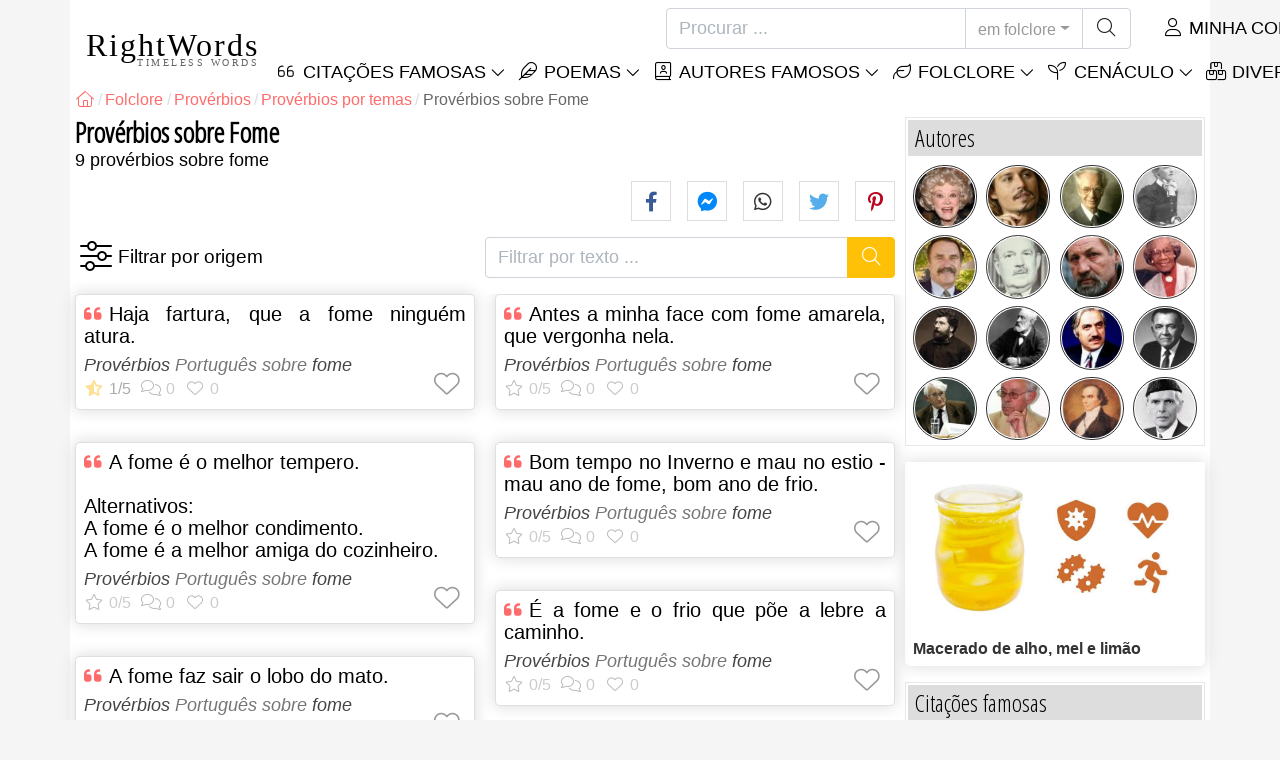

--- FILE ---
content_type: text/html; charset=utf-8
request_url: https://pt.rightwords.eu/folclore/proverbios/temas/fome
body_size: 8694
content:
<!DOCTYPE html><html lang="pt"><head><meta charset="utf-8"><meta http-equiv="X-UA-Compatible" content="IE=edge"><meta name="viewport" content="width=device-width, initial-scale=1"><title>Provérbios sobre Fome - RightWords</title><meta name="description" content="Provérbios sobre Fome, origem português"><meta property="fb:app_id" content="751127838608760"><meta property="og:title" content="Provérbios sobre Fome"><meta property="og:description" content="Provérbios sobre Fome, origem português"><meta property="og:type" content="website"><meta property="og:url" content="https://pt.rightwords.eu/folclore/proverbios/temas/fome"><meta property="og:image" content="https://pt.rightwords.eu/assets/img/identity/logo.png"><meta property="og:locale" content="pt_PT"><meta name="language" content="pt"><meta name="robots" content="index,follow, max-snippet:-1, max-image-preview:large, max-video-preview:-1"><meta name="category" content="arte, literatura"><link rel="canonical" href="https://pt.rightwords.eu/folclore/proverbios/temas/fome"><meta name="msapplication-tap-highlight" content="no"><meta name="mobile-web-app-capable" content="yes"><meta name="application-name" content="RightWords"><meta name="msapplication-TileImage" content="/assets/img/shortcut-icon/icon-192x192.png"><meta name="msapplication-TileColor" content="#FFF"><meta name="theme-color" content="#FFF"><link rel="shortcut icon" type="image/x-icon" href="/favicon.ico"><link rel="manifest" href="/data/manifest/manifest-pt.json"><link rel="stylesheet" href="/assets/vendors/font-awesome/subset-6.4.0/css/all.1760291870.css"><link rel="preconnect" href="https://fonts.googleapis.com"><link rel="preconnect" href="https://fonts.gstatic.com" crossorigin><link rel="preload" as="style" href="https://fonts.googleapis.com/css?family=Open+Sans+Condensed:300&display=swap&subset=latin-ext"><link rel="stylesheet" href="https://fonts.googleapis.com/css?family=Open+Sans+Condensed:300&display=swap&subset=latin-ext"><link href="/assets/dist/css/site/folklore-list.1760291870.css" rel="stylesheet">
<script type="application/ld+json">
{ 
	"@context": "https://schema.org", 
	"@graph": [ 
		{ 
			"@type": "WebSite", 
			"@id": "https://pt.rightwords.eu/#website", 
			"url": "https://pt.rightwords.eu/", 
			"name": "RightWords", 
			"description": "Palavras certas de todos os tempos e de todo o mundo, com temas diferentes, escritos por autores famosos ou palavras ditas pelos antepassados-folclore: cita\u00e7\u00f5es famosas, autores famosos, prov\u00e9rbios, ditos antigos, enigmas, can\u00e7\u00f5es, can\u00e7\u00f5es tradicionais.", 
			"publisher": { 
				"@id": "https://pt.rightwords.eu/#organization" 
			}, 
			"potentialAction": [ 
				{ 
					"@type": "SearchAction", 
					"target": { 
						"@type": "EntryPoint", 
						"urlTemplate": "https://pt.rightwords.eu/folclore/procurar?q={q}" 
					}, 
					"query-input": { 
						"@type": "PropertyValueSpecification", 
						"valueRequired": true, 
						"valueName": "q" 
					} 
				} 
			], 
			"inLanguage": "pt" 
		}, 
		{ 
			"@type": "Organization", 
			"@id": "https://pt.rightwords.eu/#organization", 
			"name": "RightWords", 
			"url": "https://pt.rightwords.eu/", 
			"logo": { 
				"@type": "ImageObject", 
				"inLanguage": "pt", 
				"@id": "https://pt.rightwords.eu/#/schema/logo/image/", 
				"url": "https://pt.rightwords.eu/assets/img/logo/rightwords-logo-rounded-256.png", 
				"contentUrl": "https://pt.rightwords.eu/assets/img/logo/rightwords-logo-rounded-256.png", 
				"width": 256, 
				"height": 256, 
				"caption": "RightWords" 
			}, 
			"image": { 
				"@id": "https://pt.rightwords.eu/#/schema/logo/image/" 
			}, 
			"brand": "RightWords", 
			"publishingPrinciples": "https://pt.rightwords.eu/privacy" 
		}, 
		{ 
			"@type": "WebPage", 
			"@id": "https://pt.rightwords.eu/folclore/proverbios/temas/fome#webpage", 
			"url": "https://pt.rightwords.eu/folclore/proverbios/temas/fome", 
			"name": "Prov\u00e9rbios sobre Fome", 
			"mainEntity": { 
				"@id": "https://pt.rightwords.eu/folclore/proverbios/temas/fome#itemlist" 
			}, 
			"headline": "Prov\u00e9rbios sobre Fome", 
			"description": "Prov\u00e9rbios sobre Fome, origem portugu\u00eas", 
			"publisher": { 
				"@id": "https://pt.rightwords.eu/#organization" 
			}, 
			"inLanguage": "pt", 
			"isPartOf": { 
				"@id": "https://pt.rightwords.eu/#website" 
			}, 
			"primaryImageOfPage": { 
				"@id": "https://pt.rightwords.eu/#primaryimage" 
			}, 
			"image": { 
				"@type": "ImageObject", 
				"@id": "https://pt.rightwords.eu/#primaryimage" 
			}, 
			"breadcrumb": { 
				"@id": "https://pt.rightwords.eu/folclore/proverbios/temas/fome#breadcrumb" 
			} 

		}, 
		{ 
			"@type": "ImageObject", 
			"inLanguage": "pt", 
			"@id": "https://pt.rightwords.eu/#primaryimage", 
			"url": "https://pt.rightwords.eu/assets/img/identity/logo.png", 
			"contentUrl": "https://pt.rightwords.eu/assets/img/identity/logo.png", 
			"caption": "Prov\u00e9rbios sobre Fome" 
		},  
		{ 
			"@type": "BreadcrumbList", 
			"@id": "https://pt.rightwords.eu/folclore/proverbios/temas/fome#breadcrumb", 
			"itemListElement": [
				{ 
					"@type": "ListItem",
					"position": 1,
					"name": "Home - RightWords",
					"item": "https://pt.rightwords.eu/"
				},
				{ 
					"@type": "ListItem",
					"position": 2,
					"name": "Folclore",
					"item": "https://pt.rightwords.eu/folclore"
				},
				{ 
					"@type": "ListItem",
					"position": 3,
					"name": "Prov\u00e9rbios",
					"item": "https://pt.rightwords.eu/folclore/proverbios"
				},
				{ 
					"@type": "ListItem",
					"position": 4,
					"name": "Prov\u00e9rbios por temas",
					"item": "https://pt.rightwords.eu/folclore/proverbios/temas"
				},
				{ 
					"@type": "ListItem",
					"position": 5,
					"name": "Prov\u00e9rbios sobre Fome"
				}
			]
		}
	] 
} 
</script>
<script type="application/ld+json">{
	"@context": "https://schema.org", 
	"@type": ["ItemList","CollectionPage"], 
	"@id": "https://pt.rightwords.eu/folclore/proverbios/temas/fome#itemlist", 
	"url": "https://pt.rightwords.eu/folclore/proverbios/temas/fome", 
	"name": "Prov\u00e9rbios sobre Fome", 
	"description": "Prov\u00e9rbios sobre Fome, origem portugu\u00eas", 
	"about": [ 
		{ 
			"@type": "Thing", 
			"name": "Provérbios", 
			"url": "https://pt.rightwords.eu/folclore/proverbios"
		}, 
		{ 
			"@type": "Thing", 
			"name": "Fome", 
			"url": "/folclore/proverbios/temas/fome"
		}
	], 
	"itemListElement": [ 
		{ 
			"@type": "ListItem", 
			"position": 1, 
			"item": { 
				"@type": ["Quotation","CreativeWork"], 
				"@id": "https://pt.rightwords.eu/folclore/haja-fartura-que-a-fome-ninguem-atura--62558#folklore", 
				"url": "https://pt.rightwords.eu/folclore/haja-fartura-que-a-fome-ninguem-atura--62558", 
				"name": "Haja fartura, que a fome ningu\u00e9m atura.", 
				"description": "Prov\u00e9rbios Portugu\u00eas sobre fome", 
				"contentLocation": { 
					"@type": "Place", 
					"name": "Português"
				}, 
				"about": [ 
					{ 
						"@type": "Thing", 
						"name": "Provérbios", 
						"url": "https://pt.rightwords.eu/folclore/proverbios"
					}, 
					{ 
						"@type": "Place", 
						"name": "Português", 
						"url": "https://pt.rightwords.eu/folclore/proverbios/origem/portugues"
					}, 
					{ 
						"@type": "Thing", 
						"name": "Fome", 
						"url": "https://pt.rightwords.eu/folclore/proverbios/temas/fome"
					}
				]
			}
		}, 
		{ 
			"@type": "ListItem", 
			"position": 2, 
			"item": { 
				"@type": ["Quotation","CreativeWork"], 
				"@id": "https://pt.rightwords.eu/folclore/a-fome-e-o-melhor-tempero-alternativos-a-fome-e-o--62045#folklore", 
				"url": "https://pt.rightwords.eu/folclore/a-fome-e-o-melhor-tempero-alternativos-a-fome-e-o--62045", 
				"name": "A fome \u00e9 o melhor tempero. Alternativos: A fome \u00e9 o...", 
				"description": "Prov\u00e9rbios Portugu\u00eas sobre fome", 
				"contentLocation": { 
					"@type": "Place", 
					"name": "Português"
				}, 
				"about": [ 
					{ 
						"@type": "Thing", 
						"name": "Provérbios", 
						"url": "https://pt.rightwords.eu/folclore/proverbios"
					}, 
					{ 
						"@type": "Place", 
						"name": "Português", 
						"url": "https://pt.rightwords.eu/folclore/proverbios/origem/portugues"
					}, 
					{ 
						"@type": "Thing", 
						"name": "Fome", 
						"url": "https://pt.rightwords.eu/folclore/proverbios/temas/fome"
					}
				]
			}
		}, 
		{ 
			"@type": "ListItem", 
			"position": 3, 
			"item": { 
				"@type": ["Quotation","CreativeWork"], 
				"@id": "https://pt.rightwords.eu/folclore/a-fome-faz-sair-o-lobo-do-mato--62046#folklore", 
				"url": "https://pt.rightwords.eu/folclore/a-fome-faz-sair-o-lobo-do-mato--62046", 
				"name": "A fome faz sair o lobo do mato.", 
				"description": "Prov\u00e9rbios Portugu\u00eas sobre fome", 
				"contentLocation": { 
					"@type": "Place", 
					"name": "Português"
				}, 
				"about": [ 
					{ 
						"@type": "Thing", 
						"name": "Provérbios", 
						"url": "https://pt.rightwords.eu/folclore/proverbios"
					}, 
					{ 
						"@type": "Place", 
						"name": "Português", 
						"url": "https://pt.rightwords.eu/folclore/proverbios/origem/portugues"
					}, 
					{ 
						"@type": "Thing", 
						"name": "Fome", 
						"url": "https://pt.rightwords.eu/folclore/proverbios/temas/fome"
					}
				]
			}
		}, 
		{ 
			"@type": "ListItem", 
			"position": 4, 
			"item": { 
				"@type": ["Quotation","CreativeWork"], 
				"@id": "https://pt.rightwords.eu/folclore/a-melhor-mostarda-e-a-fome--62079#folklore", 
				"url": "https://pt.rightwords.eu/folclore/a-melhor-mostarda-e-a-fome--62079", 
				"name": "A melhor mostarda \u00e9 a fome.", 
				"description": "Prov\u00e9rbios Portugu\u00eas sobre fome", 
				"contentLocation": { 
					"@type": "Place", 
					"name": "Português"
				}, 
				"about": [ 
					{ 
						"@type": "Thing", 
						"name": "Provérbios", 
						"url": "https://pt.rightwords.eu/folclore/proverbios"
					}, 
					{ 
						"@type": "Place", 
						"name": "Português", 
						"url": "https://pt.rightwords.eu/folclore/proverbios/origem/portugues"
					}, 
					{ 
						"@type": "Thing", 
						"name": "Fome", 
						"url": "https://pt.rightwords.eu/folclore/proverbios/temas/fome"
					}
				]
			}
		}, 
		{ 
			"@type": "ListItem", 
			"position": 5, 
			"item": { 
				"@type": ["Quotation","CreativeWork"], 
				"@id": "https://pt.rightwords.eu/folclore/a-necessidade-e-mestra-de-engenhos-alternativos-a-fome--62088#folklore", 
				"url": "https://pt.rightwords.eu/folclore/a-necessidade-e-mestra-de-engenhos-alternativos-a-fome--62088", 
				"name": "A necessidade \u00e9 mestra de engenhos. Alternativos: A fome...", 
				"description": "Prov\u00e9rbios Portugu\u00eas sobre fome", 
				"contentLocation": { 
					"@type": "Place", 
					"name": "Português"
				}, 
				"about": [ 
					{ 
						"@type": "Thing", 
						"name": "Provérbios", 
						"url": "https://pt.rightwords.eu/folclore/proverbios"
					}, 
					{ 
						"@type": "Place", 
						"name": "Português", 
						"url": "https://pt.rightwords.eu/folclore/proverbios/origem/portugues"
					}, 
					{ 
						"@type": "Thing", 
						"name": "Fome", 
						"url": "https://pt.rightwords.eu/folclore/proverbios/temas/fome"
					}
				]
			}
		}, 
		{ 
			"@type": "ListItem", 
			"position": 6, 
			"item": { 
				"@type": ["Quotation","CreativeWork"], 
				"@id": "https://pt.rightwords.eu/folclore/antes-a-minha-face-com-fome-amarela-que-vergonha-nela--62156#folklore", 
				"url": "https://pt.rightwords.eu/folclore/antes-a-minha-face-com-fome-amarela-que-vergonha-nela--62156", 
				"name": "Antes a minha face com fome amarela, que vergonha nela.", 
				"description": "Prov\u00e9rbios Portugu\u00eas sobre fome", 
				"contentLocation": { 
					"@type": "Place", 
					"name": "Português"
				}, 
				"about": [ 
					{ 
						"@type": "Thing", 
						"name": "Provérbios", 
						"url": "https://pt.rightwords.eu/folclore/proverbios"
					}, 
					{ 
						"@type": "Place", 
						"name": "Português", 
						"url": "https://pt.rightwords.eu/folclore/proverbios/origem/portugues"
					}, 
					{ 
						"@type": "Thing", 
						"name": "Fome", 
						"url": "https://pt.rightwords.eu/folclore/proverbios/temas/fome"
					}
				]
			}
		}, 
		{ 
			"@type": "ListItem", 
			"position": 7, 
			"item": { 
				"@type": ["Quotation","CreativeWork"], 
				"@id": "https://pt.rightwords.eu/folclore/bom-tempo-no-inverno-e-mau-no-estio-mau-ano-de-fome--62242#folklore", 
				"url": "https://pt.rightwords.eu/folclore/bom-tempo-no-inverno-e-mau-no-estio-mau-ano-de-fome--62242", 
				"name": "Bom tempo no Inverno e mau no estio - mau ano de fome,...", 
				"description": "Prov\u00e9rbios Portugu\u00eas sobre fome", 
				"contentLocation": { 
					"@type": "Place", 
					"name": "Português"
				}, 
				"about": [ 
					{ 
						"@type": "Thing", 
						"name": "Provérbios", 
						"url": "https://pt.rightwords.eu/folclore/proverbios"
					}, 
					{ 
						"@type": "Place", 
						"name": "Português", 
						"url": "https://pt.rightwords.eu/folclore/proverbios/origem/portugues"
					}, 
					{ 
						"@type": "Thing", 
						"name": "Fome", 
						"url": "https://pt.rightwords.eu/folclore/proverbios/temas/fome"
					}
				]
			}
		}, 
		{ 
			"@type": "ListItem", 
			"position": 8, 
			"item": { 
				"@type": ["Quotation","CreativeWork"], 
				"@id": "https://pt.rightwords.eu/folclore/e-a-fome-e-o-frio-que-poe-a-lebre-a-caminho--62428#folklore", 
				"url": "https://pt.rightwords.eu/folclore/e-a-fome-e-o-frio-que-poe-a-lebre-a-caminho--62428", 
				"name": "\u00c9 a fome e o frio que p\u00f5e a lebre a caminho.", 
				"description": "Prov\u00e9rbios Portugu\u00eas sobre fome", 
				"contentLocation": { 
					"@type": "Place", 
					"name": "Português"
				}, 
				"about": [ 
					{ 
						"@type": "Thing", 
						"name": "Provérbios", 
						"url": "https://pt.rightwords.eu/folclore/proverbios"
					}, 
					{ 
						"@type": "Place", 
						"name": "Português", 
						"url": "https://pt.rightwords.eu/folclore/proverbios/origem/portugues"
					}, 
					{ 
						"@type": "Thing", 
						"name": "Fome", 
						"url": "https://pt.rightwords.eu/folclore/proverbios/temas/fome"
					}
				]
			}
		}, 
		{ 
			"@type": "ListItem", 
			"position": 9, 
			"item": { 
				"@type": ["Quotation","CreativeWork"], 
				"@id": "https://pt.rightwords.eu/folclore/nao-ha-fome-sem-fartura-alternativos-nao-ha-fome-que--62748#folklore", 
				"url": "https://pt.rightwords.eu/folclore/nao-ha-fome-sem-fartura-alternativos-nao-ha-fome-que--62748", 
				"name": "N\u00e3o h\u00e1 fome sem fartura. Alternativos: N\u00e3o h\u00e1 fome que...", 
				"description": "Prov\u00e9rbios Portugu\u00eas sobre fome", 
				"contentLocation": { 
					"@type": "Place", 
					"name": "Português"
				}, 
				"about": [ 
					{ 
						"@type": "Thing", 
						"name": "Provérbios", 
						"url": "https://pt.rightwords.eu/folclore/proverbios"
					}, 
					{ 
						"@type": "Place", 
						"name": "Português", 
						"url": "https://pt.rightwords.eu/folclore/proverbios/origem/portugues"
					}, 
					{ 
						"@type": "Thing", 
						"name": "Fome", 
						"url": "https://pt.rightwords.eu/folclore/proverbios/temas/fome"
					}
				]
			}
		}
	]
}</script>
</head><body><header id="header-menu" class="fixed-top"><nav class="container navbar navbar-light navbar-expand-xl"><a class="navbar-brand" href="/"><span class="nb-rw">RightWords</span><span class="nb-tw text-uppercase">Timeless Words</span></a><a class="navbar-toggler" href="/auth" title="Minha conta"><i class="fal fa-user fa-fw" aria-hidden="true"></i></a><button class="navbar-toggler" type="button" data-toggle="collapse" data-target="#navbar-search" aria-controls="navbar-search" aria-expanded="false" aria-label="Toggle search"><i class="fal fa-magnifying-glass fa-fw"></i></button><button class="navbar-toggler mr-0 pr-0 collapsed" type="button" data-toggle="collapse" data-target="#navbar-menu" aria-controls="navbar-menu" aria-expanded="false" aria-label="Toggle navigation"><span class="icon-bar top-bar"></span><span class="icon-bar middle-bar"></span><span class="icon-bar bottom-bar"></span></button><div class="wrapper-navbar-nav"><div class="d-xl-inline-flex flex-xl-nowrap"><div class="collapse navbar-collapse" id="navbar-search"><form action="/folclore/procurar" data-lang_iso="pt" role="search"><div class="input-group"><input id="nb-text-search" name="q" type="text" placeholder="Procurar ..." class="form-control" aria-label="Procurar"><div class="input-group-append"><button type="button" class="btn dropdown-toggle" data-toggle="dropdown" aria-haspopup="true" aria-expanded="false">em folclore</button><ul class="dropdown-menu dropdown-menu-right"><li class="dropdown-item" data-action="/cotacoes/procurar">em cotações</li><li class="dropdown-item active" data-action="/folclore/procurar">em folclore</li><li class="dropdown-item" data-action="/autores/procurar">em autores</li><li class="dropdown-item" data-action="/cenaculo/procurar">em Cenáculo</li><li class="dropdown-item" data-action="/dicionario/procurar">em dicionário</li><li class="dropdown-item" data-action="/artigos/procurar">em artigos</li><li class="dropdown-item" data-action="/poemas/procurar">em poemas</li></ul><button class="btn" type="submit" aria-label="Procurar"><i class="fal fa-magnifying-glass fa-fw"></i></button></div></div></form></div><div class="collapse navbar-collapse" id="navbar-member"><ul class="navbar-nav"><li class="nav-item dropdown"><a class="nav-link dropdown-toggle text-uppercase" href="/auth" id="dropdown-myaccount" data-toggle="dropdown" aria-haspopup="true" aria-expanded="false"><i class="fal fa-user fa-fw"></i> Minha conta</a><div class="dropdown-menu dropdown-menu-right" aria-labelledby="dropdown-myaccount"><a class="dropdown-item" href="/auth#login"><i class="fal fa-right-to-bracket fa-fw"></i> Entrar</a><a class="dropdown-item" href="/auth#register"><i class="fal fa-user fa-fw"></i> Registo</a><a class="dropdown-item" href="/auth#forgotten-password"><i class="fal fa-key fa-fw"></i> Palavra-chave esquecida</a></div></li></ul></div></div><div class="collapse navbar-collapse justify-content-end" id="navbar-menu"><ul class="navbar-nav"><li class="nav-item dropdown"><a class="nav-link dropdown-toggle text-uppercase" href="/cotacoes" id="dropdown-quotes" data-toggle="dropdown" aria-haspopup="true" aria-expanded="false"><i class="fal fa-quote-left fa-fw"></i> Citações Famosas</a><div class="dropdown-menu" aria-labelledby="dropdown-quotes"><a class="dropdown-item" href="/cotacoes/as-citacoes-do-dia"><i class="fal fa-angle-right fa-fw"></i> As citações do dia</a><a class="dropdown-item" href="/cotacoes/principais-citacoes-famosas"><i class="fal fa-angle-right fa-fw"></i> Melhores citações</a><a class="dropdown-item" href="/cotacoes/citacoes-mais-comentadas"><i class="fal fa-angle-right fa-fw"></i> Citações mais comentadas</a><a class="dropdown-item" href="/cotacoes/citacoes-mais-favoritas"><i class="fal fa-angle-right fa-fw"></i> Citações mais favoritas</a><a class="dropdown-item" href="/cotacoes/citacoes-mais-votadas"><i class="fal fa-angle-right fa-fw"></i> Citações mais votadas</a><a class="dropdown-item" href="/cotacoes/ultimas-citacoes"><i class="fal fa-angle-right fa-fw"></i> Últimas citações</a><a class="dropdown-item" href="/cotacoes/citacoes-aleatorias"><i class="fal fa-angle-right fa-fw"></i> Citações aleatórias</a><div class="dropdown-divider"></div><a class="dropdown-item" href="/cotacoes/temas"><i class="fal fa-angle-right fa-fw"></i> Citações famosas em temas</a><a class="dropdown-item" href="/cotacoes/autores"><i class="fal fa-angle-right fa-fw"></i> Citações famosas de autores</a><a class="dropdown-item" href="/definicoes"><i class="fal fa-angle-right fa-fw"></i> Definições cotação</a><div class="dropdown-divider"></div><a class="dropdown-item" href="/minha-conta/contribuicao/cotacoes/form"><i class="fal fa-plus fa-fw"></i> Propor uma cotação</a></div></li><li class="nav-item dropdown"><a class="nav-link dropdown-toggle text-uppercase" href="/poemas" id="dropdown-writings" data-toggle="dropdown" aria-haspopup="true" aria-expanded="false"><i class="fal fa-feather fa-fw"></i> Poemas</a><div class="dropdown-menu" aria-labelledby="dropdown-writings"><a class="dropdown-item" href="/minha-conta/contribuicao/escritos/form"><i class="fal fa-plus fa-fw"></i> Propor uma escrita</a></div></li><li class="nav-item dropdown"><a class="nav-link dropdown-toggle text-uppercase" href="/autores/galeria-de-fotos" id="dropdown-authors" data-toggle="dropdown" aria-haspopup="true" aria-expanded="false"><i class="fal fa-book-user fa-fw"></i> Autores famosos</a><div class="dropdown-menu" aria-labelledby="dropdown-authors"><a class="dropdown-item" href="/autores"><i class="fal fa-angle-right fa-fw"></i> Autores Index</a><a class="dropdown-item" href="/autores/galeria-de-fotos"><i class="fal fa-angle-right fa-fw"></i> Galeria do autor</a><a class="dropdown-item" href="/autores/principais-autores"><i class="fal fa-angle-right fa-fw"></i> Principais autores famosos</a><a class="dropdown-item" href="/autores/os-ultimos-autores"><i class="fal fa-angle-right fa-fw"></i> Autores mais recentes</a></div></li><li class="nav-item dropdown"><a class="nav-link dropdown-toggle text-uppercase" href="/folclore" id="dropdown-folklore" data-toggle="dropdown" aria-haspopup="true" aria-expanded="false"><i class="fal fa-leaf fa-fw"></i> Folclore</a><div class="dropdown-menu" aria-labelledby="dropdown-folklore"><a class="dropdown-item" href="/folclore/proverbios" title="Provérbios"><i class="fal fa-angle-right fa-fw" aria-hidden="true"></i> Provérbios</a><div class="dropdown-divider"></div><a class="dropdown-item" href="/minha-conta/contribuicao/folclore/form"><i class="fal fa-plus fa-fw"></i> Propor folclore</a></div></li><li class="nav-item dropdown"><a class="nav-link dropdown-toggle text-uppercase" href="/cenaculo" id="dropdown-cenacle" data-toggle="dropdown" aria-haspopup="true" aria-expanded="false"><i class="fal fa-seedling fa-fw"></i> Cenáculo</a><div class="dropdown-menu" aria-labelledby="dropdown-cenacle"><a class="dropdown-item" href="/cenaculo/cenaculo-superior"><i class="fal fa-angle-right fa-fw"></i> Cenáculo superior</a><a class="dropdown-item" href="/cenaculo/ultimo-cenaculo"><i class="fal fa-angle-right fa-fw"></i> Último cenáculo</a><div class="dropdown-divider"></div><a class="dropdown-item" href="/cenaculo/categoria/prosa"><i class="fal fa-angle-right fa-fw"></i> Prosa</a><a class="dropdown-item" href="/cenaculo/categoria/poesia"><i class="fal fa-angle-right fa-fw"></i> Poesia</a><a class="dropdown-item" href="/cenaculo/categoria/dramaturgia"><i class="fal fa-angle-right fa-fw"></i> Dramaturgia</a><a class="dropdown-item" href="/cenaculo/categoria/diversos"><i class="fal fa-angle-right fa-fw"></i> Diversos</a><div class="dropdown-divider"></div><a class="dropdown-item" href="/cenaculo/membros"><i class="fal fa-angle-right fa-fw"></i> Membros do cenáculo</a><div class="dropdown-divider"></div><a class="dropdown-item" href="/minha-conta/contribuicao/cenaculo/form"><i class="fal fa-plus fa-fw"></i> Postar em cenacle</a></div></li><li class="nav-item dropdown"><a class="nav-link dropdown-toggle text-uppercase" href="#" id="dropdown-divers" data-toggle="dropdown" aria-haspopup="true" aria-expanded="false"><i class="fal fa-boxes-stacked fa-fw"></i> Diverso</a><div class="dropdown-menu dropdown-menu-right" aria-labelledby="dropdown-divers"><a class="dropdown-item" href="/eventos-do-dia"><i class="fal fa-calendar-days fa-fw"></i> Eventos do dia</a><a class="dropdown-item" href="/dicionario"><i class="fal fa-book fa-fw"></i> Termos do dicionário</a><a class="dropdown-item" href="/artigos"><i class="fal fa-file fa-fw"></i> Artigos</a><a class="dropdown-item" href="/contact"><i class="fal fa-file-signature fa-fw"></i> Contato</a></div></li></ul></div></div></nav></header><div id="page" class="container"><nav class="breadcrumb-scroll" aria-label="breadcrumb"><ol class="breadcrumb flex-row" itemscope itemtype="http://schema.org/BreadcrumbList"><li class="breadcrumb-item" itemprop="itemListElement" itemscope itemtype="http://schema.org/ListItem"><a href="/" itemprop="item" itemtype="http://schema.org/Thing" title="RightWords" aria-label="RightWords"><span itemprop="name" class="fal fa-house fa-fw" aria-hidden="true"><i hidden>Casa</i></span><meta itemprop="position" content="1"></a></li><li class="breadcrumb-item" itemprop="itemListElement" itemscope itemtype="http://schema.org/ListItem"><a href="/folclore" itemtype="http://schema.org/Thing" itemprop="item"><span itemprop="name">Folclore</span></a><meta itemprop="position" content="2"></li><li class="breadcrumb-item" itemprop="itemListElement" itemscope itemtype="http://schema.org/ListItem"><a href="/folclore/proverbios" itemtype="http://schema.org/Thing" itemprop="item"><span itemprop="name">Provérbios</span></a><meta itemprop="position" content="3"></li><li class="breadcrumb-item" itemprop="itemListElement" itemscope itemtype="http://schema.org/ListItem"><a href="/folclore/proverbios/temas" itemtype="http://schema.org/Thing" itemprop="item"><span itemprop="name">Provérbios por temas</span></a><meta itemprop="position" content="4"></li><li class="breadcrumb-item active" aria-current="page">Provérbios sobre Fome</li></ol></nav><main id="page-main"><h1 class="title animated fadeInDown">Provérbios sobre Fome</h1><h2 class="under-title">9 provérbios sobre fome</h2><div class="social-share-custom ssc-color ssc-bd-grey d-block text-right my-2" aria-label="Share"><span class="ssc-btn sscb-facebook"><i class="fab fa-facebook-f fa-fw" aria-hidden="true"></i></span><span class="ssc-btn sscb-fbmessenger" title="Facebook Messenger"><i class="fab fa-facebook-messenger fa-fw" aria-hidden="true"></i></span><span class="ssc-btn sscb-whatsapp" title="WhatsApp"><i class="fab fa-whatsapp fa-fw"></i></span><span class="ssc-btn sscb-twitter"><i class="fab fa-twitter fa-fw" aria-hidden="true"></i></span><span class="ssc-btn sscb-pinterest" data-pin-do="buttonPin" data-pin-custom="true"><i class="fab fa-pinterest-p fa-fw" aria-hidden="true"></i></span></div><div class="d-flex justify-content-between position-relative mb-3" aria-label="Filtrar por origem / Filtrar por texto"><div class="box-filters-dropdown"><button type="button" title="Filtrar por origem" class="bfd-btn" data-cid="1" data-from="t" data-id="473" data-baseurl="/folclore/proverbios/temas/fome/" data-get="folklore-origins" data-status="0" data-textprefix="Provérbios"><i class="fal fa-sliders fa-fw" aria-hidden="true"></i></button><div class="bfd-content box-arrow-top"><div class="bfdc-header"><input type="text" value="" placeholder="Filtrar por origem" class="form-control form-control-sm"></div><div class="bfdc-body text-center"></div></div></div><form action="/folclore/proverbios/temas/fome" method="get" class="form-filter-by-text ml-3" role="search" aria-label="Filtrar por texto ..."><div class="input-group"><input id="nb-text-search" name="q" value="" type="text" placeholder="Filtrar por texto ..." class="form-control" aria-label="Filtrar por texto"><div class="input-group-append"><button class="btn btn-warning text-white" type="submit" aria-label="Procurar"><i class="fal fa-magnifying-glass fa-fw"></i></button></div></div></form></div><div class="card-columns cc-custom"><article class="card box-shadow"><div class="card-body"><h2 class="card-title quote-left text-justify cursor-click" onclick="window.location='/folclore/haja-fartura-que-a-fome-ninguem-atura--62558';">Haja fartura, que a fome ninguém atura.</h2><div class="i-info"><span onclick="window.location='/folclore/proverbios'" class="cursor-click">Provérbios</span> Português sobre <span class="i-url" onclick="window.location='/folclore/proverbios/temas/fome';">fome</span></div><div class="d-flex justify-content-between i-sf"><div class="i-stats"><span data-content="1/5" title="1/5, 1 voto"><i class="fas fa-star-half-stroke" aria-hidden="true"></i></span><span data-content="0" title="0 comentários" class="off"><i class="fal fa-comments" aria-hidden="true"></i></span><span data-content="0" class="off"><i class="fal fa-heart" aria-hidden="true"></i></span></div><div class="i-fav"><span class="btn-fav" title="Adicionar aos favoritos" data-id="62558" data-table="folklore"></span></div></div></div></article><article class="card box-shadow"><div class="card-body"><h2 class="card-title quote-left text-justify cursor-click" onclick="window.location='/folclore/a-fome-e-o-melhor-tempero-alternativos-a-fome-e-o--62045';">A fome é o melhor tempero. <br /> <br /> Alternativos: <br /> A fome é o melhor condimento. <br /> A fome é a melhor amiga do cozinheiro.</h2><div class="i-info"><span onclick="window.location='/folclore/proverbios'" class="cursor-click">Provérbios</span> Português sobre <span class="i-url" onclick="window.location='/folclore/proverbios/temas/fome';">fome</span></div><div class="d-flex justify-content-between i-sf"><div class="i-stats"><span data-content="0/5" title="0/5, 0 votos" class="off"><i class="fal fa-star" aria-hidden="true"></i></span><span data-content="0" title="0 comentários" class="off"><i class="fal fa-comments" aria-hidden="true"></i></span><span data-content="0" class="off"><i class="fal fa-heart" aria-hidden="true"></i></span></div><div class="i-fav"><span class="btn-fav" title="Adicionar aos favoritos" data-id="62045" data-table="folklore"></span></div></div></div></article><article class="card box-shadow"><div class="card-body"><h2 class="card-title quote-left text-justify cursor-click" onclick="window.location='/folclore/a-fome-faz-sair-o-lobo-do-mato--62046';">A fome faz sair o lobo do mato.</h2><div class="i-info"><span onclick="window.location='/folclore/proverbios'" class="cursor-click">Provérbios</span> Português sobre <span class="i-url" onclick="window.location='/folclore/proverbios/temas/fome';">fome</span></div><div class="d-flex justify-content-between i-sf"><div class="i-stats"><span data-content="0/5" title="0/5, 0 votos" class="off"><i class="fal fa-star" aria-hidden="true"></i></span><span data-content="0" title="0 comentários" class="off"><i class="fal fa-comments" aria-hidden="true"></i></span><span data-content="0" class="off"><i class="fal fa-heart" aria-hidden="true"></i></span></div><div class="i-fav"><span class="btn-fav" title="Adicionar aos favoritos" data-id="62046" data-table="folklore"></span></div></div></div></article><article class="card box-shadow"><div class="card-body"><h2 class="card-title quote-left text-justify cursor-click" onclick="window.location='/folclore/a-melhor-mostarda-e-a-fome--62079';">A melhor mostarda é a fome.</h2><div class="i-info"><span onclick="window.location='/folclore/proverbios'" class="cursor-click">Provérbios</span> Português sobre <span class="i-url" onclick="window.location='/folclore/proverbios/temas/fome';">fome</span></div><div class="d-flex justify-content-between i-sf"><div class="i-stats"><span data-content="0/5" title="0/5, 0 votos" class="off"><i class="fal fa-star" aria-hidden="true"></i></span><span data-content="0" title="0 comentários" class="off"><i class="fal fa-comments" aria-hidden="true"></i></span><span data-content="0" class="off"><i class="fal fa-heart" aria-hidden="true"></i></span></div><div class="i-fav"><span class="btn-fav" title="Adicionar aos favoritos" data-id="62079" data-table="folklore"></span></div></div></div></article><article class="card box-shadow"><div class="card-body"><h2 class="card-title quote-left text-justify cursor-click" onclick="window.location='/folclore/a-necessidade-e-mestra-de-engenhos-alternativos-a-fome--62088';">A necessidade é mestra de engenhos. <br /> <br /> Alternativos: <br /> A fome aguça o engenho. <br /> A necessidade aguça o engenho.</h2><div class="i-info"><span onclick="window.location='/folclore/proverbios'" class="cursor-click">Provérbios</span> Português sobre <span class="i-url" onclick="window.location='/folclore/proverbios/temas/fome';">fome</span></div><div class="d-flex justify-content-between i-sf"><div class="i-stats"><span data-content="0/5" title="0/5, 0 votos" class="off"><i class="fal fa-star" aria-hidden="true"></i></span><span data-content="0" title="0 comentários" class="off"><i class="fal fa-comments" aria-hidden="true"></i></span><span data-content="0" class="off"><i class="fal fa-heart" aria-hidden="true"></i></span></div><div class="i-fav"><span class="btn-fav" title="Adicionar aos favoritos" data-id="62088" data-table="folklore"></span></div></div></div></article><article class="card box-shadow"><div class="card-body"><h2 class="card-title quote-left text-justify cursor-click" onclick="window.location='/folclore/antes-a-minha-face-com-fome-amarela-que-vergonha-nela--62156';">Antes a minha face com fome amarela, que vergonha nela.</h2><div class="i-info"><span onclick="window.location='/folclore/proverbios'" class="cursor-click">Provérbios</span> Português sobre <span class="i-url" onclick="window.location='/folclore/proverbios/temas/fome';">fome</span></div><div class="d-flex justify-content-between i-sf"><div class="i-stats"><span data-content="0/5" title="0/5, 0 votos" class="off"><i class="fal fa-star" aria-hidden="true"></i></span><span data-content="0" title="0 comentários" class="off"><i class="fal fa-comments" aria-hidden="true"></i></span><span data-content="0" class="off"><i class="fal fa-heart" aria-hidden="true"></i></span></div><div class="i-fav"><span class="btn-fav" title="Adicionar aos favoritos" data-id="62156" data-table="folklore"></span></div></div></div></article><article class="card box-shadow"><div class="card-body"><h2 class="card-title quote-left text-justify cursor-click" onclick="window.location='/folclore/bom-tempo-no-inverno-e-mau-no-estio-mau-ano-de-fome--62242';">Bom tempo no Inverno e mau no estio - mau ano de fome, bom ano de frio.</h2><div class="i-info"><span onclick="window.location='/folclore/proverbios'" class="cursor-click">Provérbios</span> Português sobre <span class="i-url" onclick="window.location='/folclore/proverbios/temas/fome';">fome</span></div><div class="d-flex justify-content-between i-sf"><div class="i-stats"><span data-content="0/5" title="0/5, 0 votos" class="off"><i class="fal fa-star" aria-hidden="true"></i></span><span data-content="0" title="0 comentários" class="off"><i class="fal fa-comments" aria-hidden="true"></i></span><span data-content="0" class="off"><i class="fal fa-heart" aria-hidden="true"></i></span></div><div class="i-fav"><span class="btn-fav" title="Adicionar aos favoritos" data-id="62242" data-table="folklore"></span></div></div></div></article><article class="card box-shadow"><div class="card-body"><h2 class="card-title quote-left text-justify cursor-click" onclick="window.location='/folclore/e-a-fome-e-o-frio-que-poe-a-lebre-a-caminho--62428';">É a fome e o frio que põe a lebre a caminho.</h2><div class="i-info"><span onclick="window.location='/folclore/proverbios'" class="cursor-click">Provérbios</span> Português sobre <span class="i-url" onclick="window.location='/folclore/proverbios/temas/fome';">fome</span></div><div class="d-flex justify-content-between i-sf"><div class="i-stats"><span data-content="0/5" title="0/5, 0 votos" class="off"><i class="fal fa-star" aria-hidden="true"></i></span><span data-content="0" title="0 comentários" class="off"><i class="fal fa-comments" aria-hidden="true"></i></span><span data-content="0" class="off"><i class="fal fa-heart" aria-hidden="true"></i></span></div><div class="i-fav"><span class="btn-fav" title="Adicionar aos favoritos" data-id="62428" data-table="folklore"></span></div></div></div></article><article class="card box-shadow"><div class="card-body"><h2 class="card-title quote-left text-justify cursor-click" onclick="window.location='/folclore/nao-ha-fome-sem-fartura-alternativos-nao-ha-fome-que--62748';">Não há fome sem fartura. <br /> <br /> Alternativos: <br /> Não há fome que não dê em fartura.</h2><div class="i-info"><span onclick="window.location='/folclore/proverbios'" class="cursor-click">Provérbios</span> Português sobre <span class="i-url" onclick="window.location='/folclore/proverbios/temas/fome';">fome</span></div><div class="d-flex justify-content-between i-sf"><div class="i-stats"><span data-content="0/5" title="0/5, 0 votos" class="off"><i class="fal fa-star" aria-hidden="true"></i></span><span data-content="0" title="0 comentários" class="off"><i class="fal fa-comments" aria-hidden="true"></i></span><span data-content="0" class="off"><i class="fal fa-heart" aria-hidden="true"></i></span></div><div class="i-fav"><span class="btn-fav" title="Adicionar aos favoritos" data-id="62748" data-table="folklore"></span></div></div></div></article></div></main><div id="page-right"><div class="box1"><div class="b1-title">Autores</div><div class="b1-content b1c-author-photo-list"><a href="/autores/biografia/phyllis-diller" title="Phyllis Diller"><img loading="lazy" src="/imgupl/author/phyllis-diller--xs-867.jpg" width="50" height="50" alt="Phyllis Diller"></a><a href="/autores/biografia/johnny-depp" title="Johnny Depp"><img loading="lazy" src="/imgupl/author/johnny-depp--xs-410.jpg" width="50" height="50" alt="Johnny Depp"></a><a href="/autores/biografia/burrhus-frederic-skinner" title="Burrhus Frederic Skinner"><img loading="lazy" src="/imgupl/author/burrhus-frederic-skinner--xs-727.jpg" width="50" height="50" alt="Burrhus Frederic Skinner"></a><a href="/autores/biografia/logan-pearsall-smith" title="Logan Pearsall Smith"><img loading="lazy" src="/imgupl/author/logan-pearsall-smith--xs-1229.jpg" width="50" height="50" alt="Logan Pearsall Smith"></a><a href="/autores/biografia/james-s-trefil" title="James S. Trefil"><img loading="lazy" src="/imgupl/author/james-s-trefil--xs-848.jpg" width="50" height="50" alt="James S. Trefil"></a><a href="/autores/biografia/talcott-parsons" title="Talcott Parsons"><img loading="lazy" src="/imgupl/author/talcott-parsons--xs-1082.jpg" width="50" height="50" alt="Talcott Parsons"></a><a href="/autores/biografia/eugen-cioclea" title="Eugen Cioclea"><img loading="lazy" src="/imgupl/author/eugen-cioclea--xs-2210.jpg" width="50" height="50" alt="Eugen Cioclea"></a><a href="/autores/biografia/shirley-chisholm" title="Shirley Chisholm"><img loading="lazy" src="/imgupl/author/shirley-chisholm--xs-1256.jpg" width="50" height="50" alt="Shirley Chisholm"></a><a href="/autores/biografia/georges-bizet" title="Georges Bizet"><img loading="lazy" src="/imgupl/author/georges-bizet--xs-1715.jpg" width="50" height="50" alt="Georges Bizet"></a><a href="/autores/biografia/alphonse-allais" title="Alphonse Allais"><img loading="lazy" src="/imgupl/author/alphonse-allais--xs-161.jpg" width="50" height="50" alt="Alphonse Allais"></a><a href="/autores/biografia/valeriu-butulescu" title="Valeriu Butulescu"><img loading="lazy" src="/imgupl/author/valeriu-butulescu--xs-948.jpg" width="50" height="50" alt="Valeriu Butulescu"></a><a href="/autores/biografia/walter-francis-kerr" title="Walter Francis Kerr"><img loading="lazy" src="/imgupl/author/walter-francis-kerr--xs-1320.jpg" width="50" height="50" alt="Walter Francis Kerr"></a><a href="/autores/biografia/j-rgen-habermas" title="Jürgen Habermas"><img loading="lazy" src="/imgupl/author/j-rgen-habermas--xs-1532.jpg" width="50" height="50" alt="Jürgen Habermas"></a><a href="/autores/biografia/corneliu-stefanache" title="Corneliu Stefanache"><img loading="lazy" src="/imgupl/author/corneliu-stefanache--xs-3409.jpg" width="50" height="50" alt="Corneliu Stefanache"></a><a href="/autores/biografia/daniel-webster" title="Daniel Webster"><img loading="lazy" src="/imgupl/author/daniel-webster--xs-1237.jpg" width="50" height="50" alt="Daniel Webster"></a><a href="/autores/biografia/muhammad-ali-jinnah" title="Muhammad Ali Jinnah"><img loading="lazy" src="/imgupl/author/muhammad-ali-jinnah--xs-4064.jpg" width="50" height="50" alt="Muhammad Ali Jinnah"></a></div></div><a class="d-block font-weight-bold box-shadow  mb-3" href="https://pt.old-cures.com/remedios/macerado-de-alho-mel-e-limao--910" target="_blank"><img fetchpriority="low" loading="lazy" class="img-fluid w-100" src="https://pt.old-cures.com/imgrw/remedy/md-910p6550.jpg" width="414" height="233" title="Receita: Macerado de alho, mel e limão" data-nosnippet><span class="d-block p-2 fsize-xs lheight-sm">Macerado de alho, mel e limão</span></a><div class="box1"><div class="b1-title">Citações famosas</div><div class="sidebar-menu"><a href="/cotacoes/ultimas-citacoes" class="ri ri-ar">Últimas citações</a><a href="/cotacoes/principais-citacoes-famosas" class="ri ri-ar">Principais citações famosas</a><a href="/cotacoes/as-citacoes-do-dia" class="ri ri-ar">As citações do dia</a><a href="/cotacoes/citacoes-aleatorias" class="ri ri-ar">Citações aleatórias</a><a href="/cotacoes/temas" class="ri ri-ar">Citações famosas em temas</a><a href="/cotacoes/autores" class="ri ri-ar">Citações famosas de autores</a><a href="/cotacoes/autores/edward-a-murphy" class="ri ri-ar">As leis de Murphy</a><a href="/definicoes" class="ri ri-ar">Definições cotação</a><a href="/minha-conta/contribuicao/cotacoes/form" class="border-bottom-0 ri ri-add">Propor uma cotação</a></div></div><div class="box1"><div class="b1-title">Folclore</div><div class="sidebar-menu"><a href="/folclore/ultimo-folclore" class="ri ri-ar">Último folclore</a><a href="/folclore/top-folclore" class="ri ri-ar">Top folclore</a><a href="/folclore/proverbios" title="Provérbios" class="ri ri-ar active">Provérbios</a><a href="/minha-conta/contribuicao/folclore/form" class="border-bottom-0 ri ri-add">Propor folclore</a></div></div><div class="box1"><div class="b1-title">Último folclore</div><div class="b1-content b1c-list1"><div class="item"><a href="/folclore/existem-3-regras-simples-na-vida-nao-prometa-quando--64078">Existem 3 regras simples na vida: - não prometa quando...</a> (<em>Provérbios</em>)</div><div class="item"><a href="/folclore/o-amor-nao-tem-lei--62850">O amor não tem lei.</a> (<em>Provérbios</em>)</div><div class="item"><a href="/folclore/o-amor-e-cego--62849">O amor é cego.</a> (<em>Provérbios</em>)</div><div class="item"><a href="/folclore/nunca-abra-a-janela-do-carro-quando-o-boi-estiver-proximo--62848">Nunca abra a janela do carro quando o boi estiver próximo.</a> (<em>Provérbios</em>)</div></div></div><div class="box1"><div class="b1-title">Top folclore</div><div class="b1-content b1c-list1"><div class="item"><a href="/folclore/casaras-amansaras--62301">Casarás, amansarás.</a> (<em>Provérbios</em>)</div><div class="item"><a href="/folclore/cada-um-e-filho-de-seu-pai--62273">Cada um é filho de seu pai.</a> (<em>Provérbios</em>)</div><div class="item"><a href="/folclore/ao-rico-mil-amigos-se-deparam-ao-pobre-seus-irmaos-o--62178">Ao rico mil amigos se deparam, ao pobre seus irmãos o...</a> (<em>Provérbios</em>)</div><div class="item"><a href="/folclore/haja-fartura-que-a-fome-ninguem-atura--62558">Haja fartura, que a fome ninguém atura.</a> (<em>Provérbios</em>)</div></div></div><div class="box1"><div class="b1-title">Folclore aleatório</div><div class="b1-content b1c-list1"><div class="item"><a href="/folclore/melhor-e-o-meu-que-o-nosso--62663">Melhor é o meu, que o nosso.</a> (<em>Provérbios</em>)</div><div class="item"><a href="/folclore/nao-se-fala-de-corda-em-casa-de-enforcado--62778">Não se fala de corda em casa de enforcado.</a> (<em>Provérbios</em>)</div><div class="item"><a href="/folclore/boa-arvore-bons-frutos--62227">Boa árvore, bons frutos.</a> (<em>Provérbios</em>)</div><div class="item"><a href="/folclore/enquanto-ha-vida-ha-esperanca-docura--62478">Enquanto há vida há esperança | doçura.</a> (<em>Provérbios</em>)</div></div></div></div></div><footer class="footer"><div class="container"><div class="row"><div class="col-6 col-sm-4 col-lg-4"><div class="s-header">RightWords</div><ul><li><a href="/cotacoes">Citações famosas</a></li><li><a href="/autores">Autores famosos</a></li><li><a href="/folclore">Folclore</a></li><li><a href="/cenaculo">Cenáculo literário</a></li><li><a href="/dicionario">Dicionário</a></li><li><a href="/eventos-do-dia">Eventos do dia</a></li><li><a href="/artigos">Artigos</a></li></ul></div><div class="col-6 col-sm-4 col-lg-4"><div class="s-header">Sobre nós</div><ul><li><a href="/about-us">Sobre nós</a></li><li><a href="/tac">Termos e condições</a></li><li><a href="/privacy">Política de Privacidade</a></li><li><a href="/contact">Contato</a></li></ul></div><div class="col-12 col-sm-4 col-lg-4"></div><div class="col-12 brief-main text-justify clearfix"><img loading="lazy" class="bg-transparent mr-2 float-left" src="/assets/img/shortcut-icon/icon-48x48.png" width="48" height="48" alt="RightWords">Palavras certas de todos os tempos e de todo o mundo, com temas diferentes, escritos por <strong>autores famosos</strong> ou palavras ditas pelos antepassados do <strong>folclore</strong> : <strong><em>citações</em></strong> <strong><em>famosas</em></strong> , <strong><em>autores famosos</em></strong> , <strong><em>provérbios e ditos antigos</em></strong> , <strong><em>enigmas</em></strong> , <strong><em>encantamentos e encantamentos</em></strong> , <strong><em>cânticos</em></strong> , <strong><em>canções tradicionais</em></strong> , <strong><em>tradições e superstições</em></strong> .</div></div><hr><div class="f-copyright">Copyright &copy; 2007-2026 RightWords<br>Web Design by <a href="https://yourchoice.ro/" target="_blank" rel="noopener">YourCHOICE</a>, Quinta, 15 Janeiro 2026</div></div></footer><div id="fb-root" data-locale="pt_PT"></div><script>loadjs=function(){var h=function(){},o={},c={},f={};function u(e,n){if(e){var t=f[e];if(c[e]=n,t)for(;t.length;)t[0](e,n),t.splice(0,1)}}function l(e,n){e.call&&(e={success:e}),n.length?(e.error||h)(n):(e.success||h)(e)}function p(t,r,i,s){var o,e,u,n=document,c=i.async,f=(i.numRetries||0)+1,l=i.before||h,a=t.replace(/[\?|#].*$/,""),d=t.replace(/^(css|img|module|nomodule)!/,"");if(s=s||0,/(^css!|\.css$)/.test(a))(u=n.createElement("link")).rel="stylesheet",u.href=d,(o="hideFocus"in u)&&u.relList&&(o=0,u.rel="preload",u.as="style");else if(/(^img!|\.(png|gif|jpg|svg|webp)$)/.test(a))(u=n.createElement("img")).src=d;else if((u=n.createElement("script")).src=d,u.async=void 0===c||c,e="noModule"in u,/^module!/.test(a)){if(!e)return r(t,"l");u.type="module"}else if(/^nomodule!/.test(a)&&e)return r(t,"l");!(u.onload=u.onerror=u.onbeforeload=function(e){var n=e.type[0];if(o)try{u.sheet.cssText.length||(n="e")}catch(e){18!=e.code&&(n="e")}if("e"==n){if((s+=1)<f)return p(t,r,i,s)}else if("preload"==u.rel&&"style"==u.as)return u.rel="stylesheet";r(t,n,e.defaultPrevented)})!==l(t,u)&&n.head.appendChild(u)}function t(e,n,t){var r,i;if(n&&n.trim&&(r=n),i=(r?t:n)||{},r){if(r in o)throw"LoadJS";o[r]=!0}function s(n,t){!function(e,r,n){var t,i,s=(e=e.push?e:[e]).length,o=s,u=[];for(t=function(e,n,t){if("e"==n&&u.push(e),"b"==n){if(!t)return;u.push(e)}--s||r(u)},i=0;i<o;i++)p(e[i],t,n)}(e,function(e){l(i,e),n&&l({success:n,error:t},e),u(r,e)},i)}if(i.returnPromise)return new Promise(s);s()}return t.ready=function(e,n){return function(e,t){e=e.push?e:[e];var n,r,i,s=[],o=e.length,u=o;for(n=function(e,n){n.length&&s.push(e),--u||t(s)};o--;)r=e[o],(i=c[r])?n(r,i):(f[r]=f[r]||[]).push(n)}(e,function(e){l(n,e)}),t},t.done=function(e){u(e,[])},t.reset=function(){o={},c={},f={}},t.isDefined=function(e){return e in o},t}();</script><script>var Settings = { lang_iso: 'pt', locale: 'pt_PT', url: 'https://pt.rightwords.eu', name: "RightWords", facebook_app_id: '751127838608760', google_client_id: '188787242295-56ns8htv5d33tk94npo1hmjgldcsgne0.apps.googleusercontent.com', is_mobile: false, is_phone: false },SessionVars = { sw: 'disabled',  };loadjs(['/assets/dist/js/site/jqbs.min.js'], 'js-jqbs');function loadScriptsRW() {loadjs.ready('js-jqbs', function() {loadjs(['/assets/plugins/cookie/js.cookie.min.js'], 'js-libs');loadjs.ready('js-libs', function() {loadjs(['/assets/dist/js/site/main.1760291870.js', '/assets/dist/js/site/folklore-list.1760291870.js'], 'js-page');loadjs.ready('js-page', function() {loadjs('https://pagead2.googlesyndication.com/pagead/js/adsbygoogle.js?client=ca-pub-3216693118200223','adsense',{before: function (path, el) { el.setAttribute('crossorigin', 'anonymous'); },success: function () {document.querySelectorAll('ins.adsbygoogle:not([data-adsbygoogle-status])').forEach(function () {try { (adsbygoogle = window.adsbygoogle || []).push( { } ); } catch (e) { }});}});loadjs(['https://accounts.google.com/gsi/client', '/assets/dist/js/site/google-signin.1760291870.js'], 'gsi');loadjs(['https://connect.facebook.net/pt_PT/sdk.js#xfbml=0&version=v15.0&appId=751127838608760&autoLogAppEvents=1'], 'fb');loadjs('https://rum-static.pingdom.net/pa-5c593f87cea07b0016000a83.js');});});});}</script><script>function loadScriptGA() {window.dataLayer = window.dataLayer || [];function gtag(){ dataLayer.push(arguments); }gtag('js', new Date());loadjs('https://www.googletagmanager.com/gtag/js?id=G-CS3FF3XL1M', 'ga4', {before: function (path, el) { el.setAttribute('async', ''); },success: function () {gtag('config', 'G-CS3FF3XL1M');}});}</script><script>let scriptLoaded = false;window.addEventListener('scroll', handleUserInteraction, { once: true });window.addEventListener('click', handleUserInteraction, { once: true });window.addEventListener('mousemove', handleUserInteraction, { once: true });function removeEventListeners() {window.removeEventListener('scroll', handleUserInteraction);window.removeEventListener('click', handleUserInteraction);window.removeEventListener('mousemove', handleUserInteraction);}setTimeout(() => {if (!scriptLoaded) {console.log('timeout scriptLoaded');handleUserInteraction();}}, 10000);function handleUserInteraction() {console.log('scriptLoaded');["loadScriptsRW", "loadScriptGA"].forEach(fn => {if (typeof window[fn] === "function") {window[fn]();console.log(fn);}});scriptLoaded=true;removeEventListeners();}</script></body></html>

--- FILE ---
content_type: text/css
request_url: https://pt.rightwords.eu/assets/dist/css/site/folklore-list.1760291870.css
body_size: 28640
content:
/*!
 * Bootstrap v4.6.2 (https://getbootstrap.com/)
 * Copyright 2011-2022 The Bootstrap Authors
 * Copyright 2011-2022 Twitter, Inc.
 * Licensed under MIT (https://github.com/twbs/bootstrap/blob/main/LICENSE)
 */:root{--blue: #007bff;--indigo: #6610f2;--purple: #6f42c1;--pink: #e83e8c;--red: #dc3545;--orange: #fd7e14;--yellow: #ffc107;--green: #28a745;--teal: #20c997;--cyan: #17a2b8;--white: #fff;--gray: #6c757d;--gray-dark: #343a40;--primary: #007bff;--secondary: #6c757d;--success: #28a745;--info: #17a2b8;--warning: #ffc107;--danger: #dc3545;--light: #f8f9fa;--dark: #343a40;--link-color: #333;--breakpoint-xs: 0;--breakpoint-sm: 576px;--breakpoint-md: 768px;--breakpoint-lg: 992px;--breakpoint-xl: 1200px;--font-family-sans-serif: -apple-system, BlinkMacSystemFont, "Segoe UI", Roboto, "Helvetica Neue", Arial, "Noto Sans", "Liberation Sans", sans-serif, "Apple Color Emoji", "Segoe UI Emoji", "Segoe UI Symbol", "Noto Color Emoji";--font-family-monospace: SFMono-Regular, Menlo, Monaco, Consolas, "Liberation Mono", "Courier New", monospace}*,*::before,*::after{-webkit-box-sizing:border-box;box-sizing:border-box}html{font-family:sans-serif;line-height:1.15;-webkit-text-size-adjust:100%;-webkit-tap-highlight-color:rgba(0,0,0,0)}article,aside,figcaption,figure,footer,header,hgroup,main,nav,section{display:block}body{margin:0;font-family:-apple-system,BlinkMacSystemFont,"Segoe UI",Roboto,"Helvetica Neue",Arial,"Noto Sans","Liberation Sans",sans-serif,"Apple Color Emoji","Segoe UI Emoji","Segoe UI Symbol","Noto Color Emoji";font-size:1.25rem;font-weight:400;line-height:1.5;color:#212529;text-align:left;background-color:#fff}[tabindex="-1"]:focus:not(:focus-visible){outline:0 !important}hr{-webkit-box-sizing:content-box;box-sizing:content-box;height:0;overflow:visible}h1,h2,h3,h4,h5,h6{margin-top:0;margin-bottom:.5rem}p{margin-top:0;margin-bottom:1rem}abbr[title],abbr[data-original-title]{text-decoration:underline;-webkit-text-decoration:underline dotted;text-decoration:underline dotted;cursor:help;border-bottom:0;-webkit-text-decoration-skip-ink:none;text-decoration-skip-ink:none}address{margin-bottom:1rem;font-style:normal;line-height:inherit}ol,ul,dl{margin-top:0;margin-bottom:1rem}ol ol,ul ul,ol ul,ul ol{margin-bottom:0}dt{font-weight:700}dd{margin-bottom:.5rem;margin-left:0}blockquote{margin:0 0 1rem}b,strong{font-weight:bolder}small{font-size:80%}sub,sup{position:relative;font-size:75%;line-height:0;vertical-align:baseline}sub{bottom:-0.25em}sup{top:-0.5em}a{color:#333;text-decoration:none;background-color:transparent}a:hover{color:#0d0d0d;text-decoration:underline}a:not([href]):not([class]){color:inherit;text-decoration:none}a:not([href]):not([class]):hover{color:inherit;text-decoration:none}pre,code,kbd,samp{font-family:SFMono-Regular,Menlo,Monaco,Consolas,"Liberation Mono","Courier New",monospace;font-size:1em}pre{margin-top:0;margin-bottom:1rem;overflow:auto;-ms-overflow-style:scrollbar}figure{margin:0 0 1rem}img{vertical-align:middle;border-style:none}svg{overflow:hidden;vertical-align:middle}table{border-collapse:collapse}caption{padding-top:.75rem;padding-bottom:.75rem;color:#6c757d;text-align:left;caption-side:bottom}th{text-align:inherit;text-align:-webkit-match-parent}label{display:inline-block;margin-bottom:.5rem}button{border-radius:0}button:focus:not(:focus-visible){outline:0}input,button,select,optgroup,textarea{margin:0;font-family:inherit;font-size:inherit;line-height:inherit}button,input{overflow:visible}button,select{text-transform:none}[role=button]{cursor:pointer}select{word-wrap:normal}button,[type=button],[type=reset],[type=submit]{-webkit-appearance:button}button:not(:disabled),[type=button]:not(:disabled),[type=reset]:not(:disabled),[type=submit]:not(:disabled){cursor:pointer}button::-moz-focus-inner,[type=button]::-moz-focus-inner,[type=reset]::-moz-focus-inner,[type=submit]::-moz-focus-inner{padding:0;border-style:none}input[type=radio],input[type=checkbox]{-webkit-box-sizing:border-box;box-sizing:border-box;padding:0}textarea{overflow:auto;resize:vertical}fieldset{min-width:0;padding:0;margin:0;border:0}legend{display:block;width:100%;max-width:100%;padding:0;margin-bottom:.5rem;font-size:1.5rem;line-height:inherit;color:inherit;white-space:normal}progress{vertical-align:baseline}[type=number]::-webkit-inner-spin-button,[type=number]::-webkit-outer-spin-button{height:auto}[type=search]{outline-offset:-2px;-webkit-appearance:none}[type=search]::-webkit-search-decoration{-webkit-appearance:none}::-webkit-file-upload-button{font:inherit;-webkit-appearance:button}output{display:inline-block}summary{display:list-item;cursor:pointer}template{display:none}[hidden]{display:none !important}h1,h2,h3,h4,h5,h6,.h1,.h2,.h3,.h4,.h5,.h6{margin-bottom:.5rem;font-weight:500;line-height:1.2}h1,.h1{font-size:1.25rem}h2,.h2{font-size:1.25rem}h3,.h3{font-size:1.25rem}h4,.h4{font-size:1.25rem}h5,.h5{font-size:1.25rem}h6,.h6{font-size:1.25rem}.lead{font-size:1.5625rem;font-weight:300}.display-1{font-size:6rem;font-weight:300;line-height:1.2}.display-2{font-size:5.5rem;font-weight:300;line-height:1.2}.display-3{font-size:4.5rem;font-weight:300;line-height:1.2}.display-4{font-size:3.5rem;font-weight:300;line-height:1.2}hr{margin-top:1rem;margin-bottom:1rem;border:0;border-top:1px solid rgba(0,0,0,.1)}small,.small{font-size:0.875em;font-weight:400}mark,.mark{padding:.2em;background-color:#fcf8e3}.list-unstyled{padding-left:0;list-style:none}.list-inline{padding-left:0;list-style:none}.list-inline-item{display:inline-block}.list-inline-item:not(:last-child){margin-right:.5rem}.initialism{font-size:90%;text-transform:uppercase}.blockquote{margin-bottom:1rem;font-size:1.5625rem}.blockquote-footer{display:block;font-size:0.875em;color:#6c757d}.blockquote-footer::before{content:"— "}.img-fluid{max-width:100%;height:auto}.img-thumbnail{padding:.25rem;background-color:#fff;border:1px solid #dee2e6;border-radius:.25rem;max-width:100%;height:auto}.figure{display:inline-block}.figure-img{margin-bottom:.5rem;line-height:1}.figure-caption{font-size:90%;color:#6c757d}code{font-size:87.5%;color:#e83e8c;word-wrap:break-word}a>code{color:inherit}kbd{padding:.2rem .4rem;font-size:87.5%;color:#fff;background-color:#212529;border-radius:.2rem}kbd kbd{padding:0;font-size:100%;font-weight:700}pre{display:block;font-size:87.5%;color:#212529}pre code{font-size:inherit;color:inherit;word-break:normal}.pre-scrollable{max-height:340px;overflow-y:scroll}.container,.container-fluid,.container-xl,.container-lg,.container-md,.container-sm{width:100%;padding-right:10px;padding-left:10px;margin-right:auto;margin-left:auto}@media(min-width: 576px){.container-sm,.container{max-width:540px}}@media(min-width: 768px){.container-md,.container-sm,.container{max-width:720px}}@media(min-width: 992px){.container-lg,.container-md,.container-sm,.container{max-width:960px}}@media(min-width: 1200px){.container-xl,.container-lg,.container-md,.container-sm,.container{max-width:1140px}}.row{display:-webkit-box;display:-ms-flexbox;display:flex;-ms-flex-wrap:wrap;flex-wrap:wrap;margin-right:-10px;margin-left:-10px}.no-gutters{margin-right:0;margin-left:0}.no-gutters>.col,.no-gutters>[class*=col-]{padding-right:0;padding-left:0}.col-xl,.col-xl-auto,.col-xl-12,.col-xl-11,.col-xl-10,.col-xl-9,.col-xl-8,.col-xl-7,.col-xl-6,.col-xl-5,.col-xl-4,.col-xl-3,.col-xl-2,.col-xl-1,.col-lg,.col-lg-auto,.col-lg-12,.col-lg-11,.col-lg-10,.col-lg-9,.col-lg-8,.col-lg-7,.col-lg-6,.col-lg-5,.col-lg-4,.col-lg-3,.col-lg-2,.col-lg-1,.col-md,.col-md-auto,.col-md-12,.col-md-11,.col-md-10,.col-md-9,.col-md-8,.col-md-7,.col-md-6,.col-md-5,.col-md-4,.col-md-3,.col-md-2,.col-md-1,.col-sm,.col-sm-auto,.col-sm-12,.col-sm-11,.col-sm-10,.col-sm-9,.col-sm-8,.col-sm-7,.col-sm-6,.col-sm-5,.col-sm-4,.col-sm-3,.col-sm-2,.col-sm-1,.col,.col-auto,.col-12,.col-11,.col-10,.col-9,.col-8,.col-7,.col-6,.col-5,.col-4,.col-3,.col-2,.col-1{position:relative;width:100%;padding-right:10px;padding-left:10px}.col{-ms-flex-preferred-size:0;flex-basis:0;-webkit-box-flex:1;-ms-flex-positive:1;flex-grow:1;max-width:100%}.row-cols-1>*{-webkit-box-flex:0;-ms-flex:0 0 100%;flex:0 0 100%;max-width:100%}.row-cols-2>*{-webkit-box-flex:0;-ms-flex:0 0 50%;flex:0 0 50%;max-width:50%}.row-cols-3>*{-webkit-box-flex:0;-ms-flex:0 0 33.3333333333%;flex:0 0 33.3333333333%;max-width:33.3333333333%}.row-cols-4>*{-webkit-box-flex:0;-ms-flex:0 0 25%;flex:0 0 25%;max-width:25%}.row-cols-5>*{-webkit-box-flex:0;-ms-flex:0 0 20%;flex:0 0 20%;max-width:20%}.row-cols-6>*{-webkit-box-flex:0;-ms-flex:0 0 16.6666666667%;flex:0 0 16.6666666667%;max-width:16.6666666667%}.col-auto{-webkit-box-flex:0;-ms-flex:0 0 auto;flex:0 0 auto;width:auto;max-width:100%}.col-1{-webkit-box-flex:0;-ms-flex:0 0 8.33333333%;flex:0 0 8.33333333%;max-width:8.33333333%}.col-2{-webkit-box-flex:0;-ms-flex:0 0 16.66666667%;flex:0 0 16.66666667%;max-width:16.66666667%}.col-3{-webkit-box-flex:0;-ms-flex:0 0 25%;flex:0 0 25%;max-width:25%}.col-4{-webkit-box-flex:0;-ms-flex:0 0 33.33333333%;flex:0 0 33.33333333%;max-width:33.33333333%}.col-5{-webkit-box-flex:0;-ms-flex:0 0 41.66666667%;flex:0 0 41.66666667%;max-width:41.66666667%}.col-6{-webkit-box-flex:0;-ms-flex:0 0 50%;flex:0 0 50%;max-width:50%}.col-7{-webkit-box-flex:0;-ms-flex:0 0 58.33333333%;flex:0 0 58.33333333%;max-width:58.33333333%}.col-8{-webkit-box-flex:0;-ms-flex:0 0 66.66666667%;flex:0 0 66.66666667%;max-width:66.66666667%}.col-9{-webkit-box-flex:0;-ms-flex:0 0 75%;flex:0 0 75%;max-width:75%}.col-10{-webkit-box-flex:0;-ms-flex:0 0 83.33333333%;flex:0 0 83.33333333%;max-width:83.33333333%}.col-11{-webkit-box-flex:0;-ms-flex:0 0 91.66666667%;flex:0 0 91.66666667%;max-width:91.66666667%}.col-12{-webkit-box-flex:0;-ms-flex:0 0 100%;flex:0 0 100%;max-width:100%}.order-first{-webkit-box-ordinal-group:0;-ms-flex-order:-1;order:-1}.order-last{-webkit-box-ordinal-group:14;-ms-flex-order:13;order:13}.order-0{-webkit-box-ordinal-group:1;-ms-flex-order:0;order:0}.order-1{-webkit-box-ordinal-group:2;-ms-flex-order:1;order:1}.order-2{-webkit-box-ordinal-group:3;-ms-flex-order:2;order:2}.order-3{-webkit-box-ordinal-group:4;-ms-flex-order:3;order:3}.order-4{-webkit-box-ordinal-group:5;-ms-flex-order:4;order:4}.order-5{-webkit-box-ordinal-group:6;-ms-flex-order:5;order:5}.order-6{-webkit-box-ordinal-group:7;-ms-flex-order:6;order:6}.order-7{-webkit-box-ordinal-group:8;-ms-flex-order:7;order:7}.order-8{-webkit-box-ordinal-group:9;-ms-flex-order:8;order:8}.order-9{-webkit-box-ordinal-group:10;-ms-flex-order:9;order:9}.order-10{-webkit-box-ordinal-group:11;-ms-flex-order:10;order:10}.order-11{-webkit-box-ordinal-group:12;-ms-flex-order:11;order:11}.order-12{-webkit-box-ordinal-group:13;-ms-flex-order:12;order:12}.offset-1{margin-left:8.33333333%}.offset-2{margin-left:16.66666667%}.offset-3{margin-left:25%}.offset-4{margin-left:33.33333333%}.offset-5{margin-left:41.66666667%}.offset-6{margin-left:50%}.offset-7{margin-left:58.33333333%}.offset-8{margin-left:66.66666667%}.offset-9{margin-left:75%}.offset-10{margin-left:83.33333333%}.offset-11{margin-left:91.66666667%}@media(min-width: 576px){.col-sm{-ms-flex-preferred-size:0;flex-basis:0;-webkit-box-flex:1;-ms-flex-positive:1;flex-grow:1;max-width:100%}.row-cols-sm-1>*{-webkit-box-flex:0;-ms-flex:0 0 100%;flex:0 0 100%;max-width:100%}.row-cols-sm-2>*{-webkit-box-flex:0;-ms-flex:0 0 50%;flex:0 0 50%;max-width:50%}.row-cols-sm-3>*{-webkit-box-flex:0;-ms-flex:0 0 33.3333333333%;flex:0 0 33.3333333333%;max-width:33.3333333333%}.row-cols-sm-4>*{-webkit-box-flex:0;-ms-flex:0 0 25%;flex:0 0 25%;max-width:25%}.row-cols-sm-5>*{-webkit-box-flex:0;-ms-flex:0 0 20%;flex:0 0 20%;max-width:20%}.row-cols-sm-6>*{-webkit-box-flex:0;-ms-flex:0 0 16.6666666667%;flex:0 0 16.6666666667%;max-width:16.6666666667%}.col-sm-auto{-webkit-box-flex:0;-ms-flex:0 0 auto;flex:0 0 auto;width:auto;max-width:100%}.col-sm-1{-webkit-box-flex:0;-ms-flex:0 0 8.33333333%;flex:0 0 8.33333333%;max-width:8.33333333%}.col-sm-2{-webkit-box-flex:0;-ms-flex:0 0 16.66666667%;flex:0 0 16.66666667%;max-width:16.66666667%}.col-sm-3{-webkit-box-flex:0;-ms-flex:0 0 25%;flex:0 0 25%;max-width:25%}.col-sm-4{-webkit-box-flex:0;-ms-flex:0 0 33.33333333%;flex:0 0 33.33333333%;max-width:33.33333333%}.col-sm-5{-webkit-box-flex:0;-ms-flex:0 0 41.66666667%;flex:0 0 41.66666667%;max-width:41.66666667%}.col-sm-6{-webkit-box-flex:0;-ms-flex:0 0 50%;flex:0 0 50%;max-width:50%}.col-sm-7{-webkit-box-flex:0;-ms-flex:0 0 58.33333333%;flex:0 0 58.33333333%;max-width:58.33333333%}.col-sm-8{-webkit-box-flex:0;-ms-flex:0 0 66.66666667%;flex:0 0 66.66666667%;max-width:66.66666667%}.col-sm-9{-webkit-box-flex:0;-ms-flex:0 0 75%;flex:0 0 75%;max-width:75%}.col-sm-10{-webkit-box-flex:0;-ms-flex:0 0 83.33333333%;flex:0 0 83.33333333%;max-width:83.33333333%}.col-sm-11{-webkit-box-flex:0;-ms-flex:0 0 91.66666667%;flex:0 0 91.66666667%;max-width:91.66666667%}.col-sm-12{-webkit-box-flex:0;-ms-flex:0 0 100%;flex:0 0 100%;max-width:100%}.order-sm-first{-webkit-box-ordinal-group:0;-ms-flex-order:-1;order:-1}.order-sm-last{-webkit-box-ordinal-group:14;-ms-flex-order:13;order:13}.order-sm-0{-webkit-box-ordinal-group:1;-ms-flex-order:0;order:0}.order-sm-1{-webkit-box-ordinal-group:2;-ms-flex-order:1;order:1}.order-sm-2{-webkit-box-ordinal-group:3;-ms-flex-order:2;order:2}.order-sm-3{-webkit-box-ordinal-group:4;-ms-flex-order:3;order:3}.order-sm-4{-webkit-box-ordinal-group:5;-ms-flex-order:4;order:4}.order-sm-5{-webkit-box-ordinal-group:6;-ms-flex-order:5;order:5}.order-sm-6{-webkit-box-ordinal-group:7;-ms-flex-order:6;order:6}.order-sm-7{-webkit-box-ordinal-group:8;-ms-flex-order:7;order:7}.order-sm-8{-webkit-box-ordinal-group:9;-ms-flex-order:8;order:8}.order-sm-9{-webkit-box-ordinal-group:10;-ms-flex-order:9;order:9}.order-sm-10{-webkit-box-ordinal-group:11;-ms-flex-order:10;order:10}.order-sm-11{-webkit-box-ordinal-group:12;-ms-flex-order:11;order:11}.order-sm-12{-webkit-box-ordinal-group:13;-ms-flex-order:12;order:12}.offset-sm-0{margin-left:0}.offset-sm-1{margin-left:8.33333333%}.offset-sm-2{margin-left:16.66666667%}.offset-sm-3{margin-left:25%}.offset-sm-4{margin-left:33.33333333%}.offset-sm-5{margin-left:41.66666667%}.offset-sm-6{margin-left:50%}.offset-sm-7{margin-left:58.33333333%}.offset-sm-8{margin-left:66.66666667%}.offset-sm-9{margin-left:75%}.offset-sm-10{margin-left:83.33333333%}.offset-sm-11{margin-left:91.66666667%}}@media(min-width: 768px){.col-md{-ms-flex-preferred-size:0;flex-basis:0;-webkit-box-flex:1;-ms-flex-positive:1;flex-grow:1;max-width:100%}.row-cols-md-1>*{-webkit-box-flex:0;-ms-flex:0 0 100%;flex:0 0 100%;max-width:100%}.row-cols-md-2>*{-webkit-box-flex:0;-ms-flex:0 0 50%;flex:0 0 50%;max-width:50%}.row-cols-md-3>*{-webkit-box-flex:0;-ms-flex:0 0 33.3333333333%;flex:0 0 33.3333333333%;max-width:33.3333333333%}.row-cols-md-4>*{-webkit-box-flex:0;-ms-flex:0 0 25%;flex:0 0 25%;max-width:25%}.row-cols-md-5>*{-webkit-box-flex:0;-ms-flex:0 0 20%;flex:0 0 20%;max-width:20%}.row-cols-md-6>*{-webkit-box-flex:0;-ms-flex:0 0 16.6666666667%;flex:0 0 16.6666666667%;max-width:16.6666666667%}.col-md-auto{-webkit-box-flex:0;-ms-flex:0 0 auto;flex:0 0 auto;width:auto;max-width:100%}.col-md-1{-webkit-box-flex:0;-ms-flex:0 0 8.33333333%;flex:0 0 8.33333333%;max-width:8.33333333%}.col-md-2{-webkit-box-flex:0;-ms-flex:0 0 16.66666667%;flex:0 0 16.66666667%;max-width:16.66666667%}.col-md-3{-webkit-box-flex:0;-ms-flex:0 0 25%;flex:0 0 25%;max-width:25%}.col-md-4{-webkit-box-flex:0;-ms-flex:0 0 33.33333333%;flex:0 0 33.33333333%;max-width:33.33333333%}.col-md-5{-webkit-box-flex:0;-ms-flex:0 0 41.66666667%;flex:0 0 41.66666667%;max-width:41.66666667%}.col-md-6{-webkit-box-flex:0;-ms-flex:0 0 50%;flex:0 0 50%;max-width:50%}.col-md-7{-webkit-box-flex:0;-ms-flex:0 0 58.33333333%;flex:0 0 58.33333333%;max-width:58.33333333%}.col-md-8{-webkit-box-flex:0;-ms-flex:0 0 66.66666667%;flex:0 0 66.66666667%;max-width:66.66666667%}.col-md-9{-webkit-box-flex:0;-ms-flex:0 0 75%;flex:0 0 75%;max-width:75%}.col-md-10{-webkit-box-flex:0;-ms-flex:0 0 83.33333333%;flex:0 0 83.33333333%;max-width:83.33333333%}.col-md-11{-webkit-box-flex:0;-ms-flex:0 0 91.66666667%;flex:0 0 91.66666667%;max-width:91.66666667%}.col-md-12{-webkit-box-flex:0;-ms-flex:0 0 100%;flex:0 0 100%;max-width:100%}.order-md-first{-webkit-box-ordinal-group:0;-ms-flex-order:-1;order:-1}.order-md-last{-webkit-box-ordinal-group:14;-ms-flex-order:13;order:13}.order-md-0{-webkit-box-ordinal-group:1;-ms-flex-order:0;order:0}.order-md-1{-webkit-box-ordinal-group:2;-ms-flex-order:1;order:1}.order-md-2{-webkit-box-ordinal-group:3;-ms-flex-order:2;order:2}.order-md-3{-webkit-box-ordinal-group:4;-ms-flex-order:3;order:3}.order-md-4{-webkit-box-ordinal-group:5;-ms-flex-order:4;order:4}.order-md-5{-webkit-box-ordinal-group:6;-ms-flex-order:5;order:5}.order-md-6{-webkit-box-ordinal-group:7;-ms-flex-order:6;order:6}.order-md-7{-webkit-box-ordinal-group:8;-ms-flex-order:7;order:7}.order-md-8{-webkit-box-ordinal-group:9;-ms-flex-order:8;order:8}.order-md-9{-webkit-box-ordinal-group:10;-ms-flex-order:9;order:9}.order-md-10{-webkit-box-ordinal-group:11;-ms-flex-order:10;order:10}.order-md-11{-webkit-box-ordinal-group:12;-ms-flex-order:11;order:11}.order-md-12{-webkit-box-ordinal-group:13;-ms-flex-order:12;order:12}.offset-md-0{margin-left:0}.offset-md-1{margin-left:8.33333333%}.offset-md-2{margin-left:16.66666667%}.offset-md-3{margin-left:25%}.offset-md-4{margin-left:33.33333333%}.offset-md-5{margin-left:41.66666667%}.offset-md-6{margin-left:50%}.offset-md-7{margin-left:58.33333333%}.offset-md-8{margin-left:66.66666667%}.offset-md-9{margin-left:75%}.offset-md-10{margin-left:83.33333333%}.offset-md-11{margin-left:91.66666667%}}@media(min-width: 992px){.col-lg{-ms-flex-preferred-size:0;flex-basis:0;-webkit-box-flex:1;-ms-flex-positive:1;flex-grow:1;max-width:100%}.row-cols-lg-1>*{-webkit-box-flex:0;-ms-flex:0 0 100%;flex:0 0 100%;max-width:100%}.row-cols-lg-2>*{-webkit-box-flex:0;-ms-flex:0 0 50%;flex:0 0 50%;max-width:50%}.row-cols-lg-3>*{-webkit-box-flex:0;-ms-flex:0 0 33.3333333333%;flex:0 0 33.3333333333%;max-width:33.3333333333%}.row-cols-lg-4>*{-webkit-box-flex:0;-ms-flex:0 0 25%;flex:0 0 25%;max-width:25%}.row-cols-lg-5>*{-webkit-box-flex:0;-ms-flex:0 0 20%;flex:0 0 20%;max-width:20%}.row-cols-lg-6>*{-webkit-box-flex:0;-ms-flex:0 0 16.6666666667%;flex:0 0 16.6666666667%;max-width:16.6666666667%}.col-lg-auto{-webkit-box-flex:0;-ms-flex:0 0 auto;flex:0 0 auto;width:auto;max-width:100%}.col-lg-1{-webkit-box-flex:0;-ms-flex:0 0 8.33333333%;flex:0 0 8.33333333%;max-width:8.33333333%}.col-lg-2{-webkit-box-flex:0;-ms-flex:0 0 16.66666667%;flex:0 0 16.66666667%;max-width:16.66666667%}.col-lg-3{-webkit-box-flex:0;-ms-flex:0 0 25%;flex:0 0 25%;max-width:25%}.col-lg-4{-webkit-box-flex:0;-ms-flex:0 0 33.33333333%;flex:0 0 33.33333333%;max-width:33.33333333%}.col-lg-5{-webkit-box-flex:0;-ms-flex:0 0 41.66666667%;flex:0 0 41.66666667%;max-width:41.66666667%}.col-lg-6{-webkit-box-flex:0;-ms-flex:0 0 50%;flex:0 0 50%;max-width:50%}.col-lg-7{-webkit-box-flex:0;-ms-flex:0 0 58.33333333%;flex:0 0 58.33333333%;max-width:58.33333333%}.col-lg-8{-webkit-box-flex:0;-ms-flex:0 0 66.66666667%;flex:0 0 66.66666667%;max-width:66.66666667%}.col-lg-9{-webkit-box-flex:0;-ms-flex:0 0 75%;flex:0 0 75%;max-width:75%}.col-lg-10{-webkit-box-flex:0;-ms-flex:0 0 83.33333333%;flex:0 0 83.33333333%;max-width:83.33333333%}.col-lg-11{-webkit-box-flex:0;-ms-flex:0 0 91.66666667%;flex:0 0 91.66666667%;max-width:91.66666667%}.col-lg-12{-webkit-box-flex:0;-ms-flex:0 0 100%;flex:0 0 100%;max-width:100%}.order-lg-first{-webkit-box-ordinal-group:0;-ms-flex-order:-1;order:-1}.order-lg-last{-webkit-box-ordinal-group:14;-ms-flex-order:13;order:13}.order-lg-0{-webkit-box-ordinal-group:1;-ms-flex-order:0;order:0}.order-lg-1{-webkit-box-ordinal-group:2;-ms-flex-order:1;order:1}.order-lg-2{-webkit-box-ordinal-group:3;-ms-flex-order:2;order:2}.order-lg-3{-webkit-box-ordinal-group:4;-ms-flex-order:3;order:3}.order-lg-4{-webkit-box-ordinal-group:5;-ms-flex-order:4;order:4}.order-lg-5{-webkit-box-ordinal-group:6;-ms-flex-order:5;order:5}.order-lg-6{-webkit-box-ordinal-group:7;-ms-flex-order:6;order:6}.order-lg-7{-webkit-box-ordinal-group:8;-ms-flex-order:7;order:7}.order-lg-8{-webkit-box-ordinal-group:9;-ms-flex-order:8;order:8}.order-lg-9{-webkit-box-ordinal-group:10;-ms-flex-order:9;order:9}.order-lg-10{-webkit-box-ordinal-group:11;-ms-flex-order:10;order:10}.order-lg-11{-webkit-box-ordinal-group:12;-ms-flex-order:11;order:11}.order-lg-12{-webkit-box-ordinal-group:13;-ms-flex-order:12;order:12}.offset-lg-0{margin-left:0}.offset-lg-1{margin-left:8.33333333%}.offset-lg-2{margin-left:16.66666667%}.offset-lg-3{margin-left:25%}.offset-lg-4{margin-left:33.33333333%}.offset-lg-5{margin-left:41.66666667%}.offset-lg-6{margin-left:50%}.offset-lg-7{margin-left:58.33333333%}.offset-lg-8{margin-left:66.66666667%}.offset-lg-9{margin-left:75%}.offset-lg-10{margin-left:83.33333333%}.offset-lg-11{margin-left:91.66666667%}}@media(min-width: 1200px){.col-xl{-ms-flex-preferred-size:0;flex-basis:0;-webkit-box-flex:1;-ms-flex-positive:1;flex-grow:1;max-width:100%}.row-cols-xl-1>*{-webkit-box-flex:0;-ms-flex:0 0 100%;flex:0 0 100%;max-width:100%}.row-cols-xl-2>*{-webkit-box-flex:0;-ms-flex:0 0 50%;flex:0 0 50%;max-width:50%}.row-cols-xl-3>*{-webkit-box-flex:0;-ms-flex:0 0 33.3333333333%;flex:0 0 33.3333333333%;max-width:33.3333333333%}.row-cols-xl-4>*{-webkit-box-flex:0;-ms-flex:0 0 25%;flex:0 0 25%;max-width:25%}.row-cols-xl-5>*{-webkit-box-flex:0;-ms-flex:0 0 20%;flex:0 0 20%;max-width:20%}.row-cols-xl-6>*{-webkit-box-flex:0;-ms-flex:0 0 16.6666666667%;flex:0 0 16.6666666667%;max-width:16.6666666667%}.col-xl-auto{-webkit-box-flex:0;-ms-flex:0 0 auto;flex:0 0 auto;width:auto;max-width:100%}.col-xl-1{-webkit-box-flex:0;-ms-flex:0 0 8.33333333%;flex:0 0 8.33333333%;max-width:8.33333333%}.col-xl-2{-webkit-box-flex:0;-ms-flex:0 0 16.66666667%;flex:0 0 16.66666667%;max-width:16.66666667%}.col-xl-3{-webkit-box-flex:0;-ms-flex:0 0 25%;flex:0 0 25%;max-width:25%}.col-xl-4{-webkit-box-flex:0;-ms-flex:0 0 33.33333333%;flex:0 0 33.33333333%;max-width:33.33333333%}.col-xl-5{-webkit-box-flex:0;-ms-flex:0 0 41.66666667%;flex:0 0 41.66666667%;max-width:41.66666667%}.col-xl-6{-webkit-box-flex:0;-ms-flex:0 0 50%;flex:0 0 50%;max-width:50%}.col-xl-7{-webkit-box-flex:0;-ms-flex:0 0 58.33333333%;flex:0 0 58.33333333%;max-width:58.33333333%}.col-xl-8{-webkit-box-flex:0;-ms-flex:0 0 66.66666667%;flex:0 0 66.66666667%;max-width:66.66666667%}.col-xl-9{-webkit-box-flex:0;-ms-flex:0 0 75%;flex:0 0 75%;max-width:75%}.col-xl-10{-webkit-box-flex:0;-ms-flex:0 0 83.33333333%;flex:0 0 83.33333333%;max-width:83.33333333%}.col-xl-11{-webkit-box-flex:0;-ms-flex:0 0 91.66666667%;flex:0 0 91.66666667%;max-width:91.66666667%}.col-xl-12{-webkit-box-flex:0;-ms-flex:0 0 100%;flex:0 0 100%;max-width:100%}.order-xl-first{-webkit-box-ordinal-group:0;-ms-flex-order:-1;order:-1}.order-xl-last{-webkit-box-ordinal-group:14;-ms-flex-order:13;order:13}.order-xl-0{-webkit-box-ordinal-group:1;-ms-flex-order:0;order:0}.order-xl-1{-webkit-box-ordinal-group:2;-ms-flex-order:1;order:1}.order-xl-2{-webkit-box-ordinal-group:3;-ms-flex-order:2;order:2}.order-xl-3{-webkit-box-ordinal-group:4;-ms-flex-order:3;order:3}.order-xl-4{-webkit-box-ordinal-group:5;-ms-flex-order:4;order:4}.order-xl-5{-webkit-box-ordinal-group:6;-ms-flex-order:5;order:5}.order-xl-6{-webkit-box-ordinal-group:7;-ms-flex-order:6;order:6}.order-xl-7{-webkit-box-ordinal-group:8;-ms-flex-order:7;order:7}.order-xl-8{-webkit-box-ordinal-group:9;-ms-flex-order:8;order:8}.order-xl-9{-webkit-box-ordinal-group:10;-ms-flex-order:9;order:9}.order-xl-10{-webkit-box-ordinal-group:11;-ms-flex-order:10;order:10}.order-xl-11{-webkit-box-ordinal-group:12;-ms-flex-order:11;order:11}.order-xl-12{-webkit-box-ordinal-group:13;-ms-flex-order:12;order:12}.offset-xl-0{margin-left:0}.offset-xl-1{margin-left:8.33333333%}.offset-xl-2{margin-left:16.66666667%}.offset-xl-3{margin-left:25%}.offset-xl-4{margin-left:33.33333333%}.offset-xl-5{margin-left:41.66666667%}.offset-xl-6{margin-left:50%}.offset-xl-7{margin-left:58.33333333%}.offset-xl-8{margin-left:66.66666667%}.offset-xl-9{margin-left:75%}.offset-xl-10{margin-left:83.33333333%}.offset-xl-11{margin-left:91.66666667%}}.table{width:100%;margin-bottom:1rem;color:#212529}.table th,.table td{padding:.75rem;vertical-align:top;border-top:1px solid #dee2e6}.table thead th{vertical-align:bottom;border-bottom:2px solid #dee2e6}.table tbody+tbody{border-top:2px solid #dee2e6}.table-sm th,.table-sm td{padding:.3rem}.table-bordered{border:1px solid #dee2e6}.table-bordered th,.table-bordered td{border:1px solid #dee2e6}.table-bordered thead th,.table-bordered thead td{border-bottom-width:2px}.table-borderless th,.table-borderless td,.table-borderless thead th,.table-borderless tbody+tbody{border:0}.table-striped tbody tr:nth-of-type(odd){background-color:rgba(0,0,0,.05)}.table-hover tbody tr:hover{color:#212529;background-color:rgba(0,0,0,.075)}.table-primary,.table-primary>th,.table-primary>td{background-color:#b8daff}.table-primary th,.table-primary td,.table-primary thead th,.table-primary tbody+tbody{border-color:#7abaff}.table-hover .table-primary:hover{background-color:#9fcdff}.table-hover .table-primary:hover>td,.table-hover .table-primary:hover>th{background-color:#9fcdff}.table-secondary,.table-secondary>th,.table-secondary>td{background-color:#d6d8db}.table-secondary th,.table-secondary td,.table-secondary thead th,.table-secondary tbody+tbody{border-color:#b3b7bb}.table-hover .table-secondary:hover{background-color:#c8cbcf}.table-hover .table-secondary:hover>td,.table-hover .table-secondary:hover>th{background-color:#c8cbcf}.table-success,.table-success>th,.table-success>td{background-color:#c3e6cb}.table-success th,.table-success td,.table-success thead th,.table-success tbody+tbody{border-color:#8fd19e}.table-hover .table-success:hover{background-color:#b1dfbb}.table-hover .table-success:hover>td,.table-hover .table-success:hover>th{background-color:#b1dfbb}.table-info,.table-info>th,.table-info>td{background-color:#bee5eb}.table-info th,.table-info td,.table-info thead th,.table-info tbody+tbody{border-color:#86cfda}.table-hover .table-info:hover{background-color:#abdde5}.table-hover .table-info:hover>td,.table-hover .table-info:hover>th{background-color:#abdde5}.table-warning,.table-warning>th,.table-warning>td{background-color:#ffeeba}.table-warning th,.table-warning td,.table-warning thead th,.table-warning tbody+tbody{border-color:#ffdf7e}.table-hover .table-warning:hover{background-color:#ffe8a1}.table-hover .table-warning:hover>td,.table-hover .table-warning:hover>th{background-color:#ffe8a1}.table-danger,.table-danger>th,.table-danger>td{background-color:#f5c6cb}.table-danger th,.table-danger td,.table-danger thead th,.table-danger tbody+tbody{border-color:#ed969e}.table-hover .table-danger:hover{background-color:#f1b0b7}.table-hover .table-danger:hover>td,.table-hover .table-danger:hover>th{background-color:#f1b0b7}.table-light,.table-light>th,.table-light>td{background-color:#fdfdfe}.table-light th,.table-light td,.table-light thead th,.table-light tbody+tbody{border-color:#fbfcfc}.table-hover .table-light:hover{background-color:#ececf6}.table-hover .table-light:hover>td,.table-hover .table-light:hover>th{background-color:#ececf6}.table-dark,.table-dark>th,.table-dark>td{background-color:#c6c8ca}.table-dark th,.table-dark td,.table-dark thead th,.table-dark tbody+tbody{border-color:#95999c}.table-hover .table-dark:hover{background-color:#b9bbbe}.table-hover .table-dark:hover>td,.table-hover .table-dark:hover>th{background-color:#b9bbbe}.table-link-color,.table-link-color>th,.table-link-color>td{background-color:#c6c6c6}.table-link-color th,.table-link-color td,.table-link-color thead th,.table-link-color tbody+tbody{border-color:#959595}.table-hover .table-link-color:hover{background-color:#b9b9b9}.table-hover .table-link-color:hover>td,.table-hover .table-link-color:hover>th{background-color:#b9b9b9}.table-active,.table-active>th,.table-active>td{background-color:rgba(0,0,0,.075)}.table-hover .table-active:hover{background-color:rgba(0,0,0,.075)}.table-hover .table-active:hover>td,.table-hover .table-active:hover>th{background-color:rgba(0,0,0,.075)}.table .thead-dark th{color:#fff;background-color:#343a40;border-color:#454d55}.table .thead-light th{color:#495057;background-color:#e9ecef;border-color:#dee2e6}.table-dark{color:#fff;background-color:#343a40}.table-dark th,.table-dark td,.table-dark thead th{border-color:#454d55}.table-dark.table-bordered{border:0}.table-dark.table-striped tbody tr:nth-of-type(odd){background-color:rgba(255,255,255,.05)}.table-dark.table-hover tbody tr:hover{color:#fff;background-color:rgba(255,255,255,.075)}@media(max-width: 575.98px){.table-responsive-sm{display:block;width:100%;overflow-x:auto;-webkit-overflow-scrolling:touch}.table-responsive-sm>.table-bordered{border:0}}@media(max-width: 767.98px){.table-responsive-md{display:block;width:100%;overflow-x:auto;-webkit-overflow-scrolling:touch}.table-responsive-md>.table-bordered{border:0}}@media(max-width: 991.98px){.table-responsive-lg{display:block;width:100%;overflow-x:auto;-webkit-overflow-scrolling:touch}.table-responsive-lg>.table-bordered{border:0}}@media(max-width: 1199.98px){.table-responsive-xl{display:block;width:100%;overflow-x:auto;-webkit-overflow-scrolling:touch}.table-responsive-xl>.table-bordered{border:0}}.table-responsive{display:block;width:100%;overflow-x:auto;-webkit-overflow-scrolling:touch}.table-responsive>.table-bordered{border:0}.form-control{display:block;width:100%;height:calc(1.5em + 0.75rem + 2px);padding:.375rem .75rem;font-size:1.125rem;font-weight:400;line-height:1.5;color:#495057;background-color:#fff;background-clip:padding-box;border:1px solid #ced4da;border-radius:.25rem;-webkit-transition:border-color .15s ease-in-out,-webkit-box-shadow .15s ease-in-out;transition:border-color .15s ease-in-out,-webkit-box-shadow .15s ease-in-out;transition:border-color .15s ease-in-out,box-shadow .15s ease-in-out;transition:border-color .15s ease-in-out,box-shadow .15s ease-in-out,-webkit-box-shadow .15s ease-in-out}@media(prefers-reduced-motion: reduce){.form-control{-webkit-transition:none;transition:none}}.form-control::-ms-expand{background-color:transparent;border:0}.form-control:focus{color:#495057;background-color:#fff;border-color:#80bdff;outline:0;-webkit-box-shadow:0 0 0 .2rem rgba(0,123,255,.25);box-shadow:0 0 0 .2rem rgba(0,123,255,.25)}.form-control::-webkit-input-placeholder{color:#adb5bd;opacity:1}.form-control::-moz-placeholder{color:#adb5bd;opacity:1}.form-control:-ms-input-placeholder{color:#adb5bd;opacity:1}.form-control::-ms-input-placeholder{color:#adb5bd;opacity:1}.form-control::placeholder{color:#adb5bd;opacity:1}.form-control:disabled,.form-control[readonly]{background-color:#e9ecef;opacity:1}input[type=date].form-control,input[type=time].form-control,input[type=datetime-local].form-control,input[type=month].form-control{-webkit-appearance:none;-moz-appearance:none;appearance:none}select.form-control:-moz-focusring{color:transparent;text-shadow:0 0 0 #495057}select.form-control:focus::-ms-value{color:#495057;background-color:#fff}.form-control-file,.form-control-range{display:block;width:100%}.col-form-label{padding-top:calc(0.375rem + 1px);padding-bottom:calc(0.375rem + 1px);margin-bottom:0;font-size:inherit;line-height:1.5}.col-form-label-lg{padding-top:calc(0.5rem + 1px);padding-bottom:calc(0.5rem + 1px);font-size:1.375rem;line-height:1.5}.col-form-label-sm{padding-top:calc(0.25rem + 1px);padding-bottom:calc(0.25rem + 1px);font-size:1.1rem;line-height:1.5}.form-control-plaintext{display:block;width:100%;padding:.375rem 0;margin-bottom:0;font-size:1.125rem;line-height:1.5;color:#212529;background-color:transparent;border:solid transparent;border-width:1px 0}.form-control-plaintext.form-control-sm,.form-control-plaintext.form-control-lg{padding-right:0;padding-left:0}.form-control-sm{height:calc(1.5em + 0.5rem + 2px);padding:.25rem .5rem;font-size:1.1rem;line-height:1.5;border-radius:.2rem}.form-control-lg{height:calc(1.5em + 1rem + 2px);padding:.5rem 1rem;font-size:1.375rem;line-height:1.5;border-radius:.3rem}select.form-control[size],select.form-control[multiple]{height:auto}textarea.form-control{height:auto}.form-group{margin-bottom:1rem}.form-text{display:block;margin-top:.25rem}.form-row{display:-webkit-box;display:-ms-flexbox;display:flex;-ms-flex-wrap:wrap;flex-wrap:wrap;margin-right:-5px;margin-left:-5px}.form-row>.col,.form-row>[class*=col-]{padding-right:5px;padding-left:5px}.form-check{position:relative;display:block;padding-left:1.25rem}.form-check-input{position:absolute;margin-top:.3rem;margin-left:-1.25rem}.form-check-input[disabled]~.form-check-label,.form-check-input:disabled~.form-check-label{color:#6c757d}.form-check-label{margin-bottom:0}.form-check-inline{display:-webkit-inline-box;display:-ms-inline-flexbox;display:inline-flex;-webkit-box-align:center;-ms-flex-align:center;align-items:center;padding-left:0;margin-right:.75rem}.form-check-inline .form-check-input{position:static;margin-top:0;margin-right:.3125rem;margin-left:0}.valid-feedback{display:none;width:100%;margin-top:.25rem;font-size:0.875em;color:#28a745}.valid-tooltip{position:absolute;top:100%;left:0;z-index:5;display:none;max-width:100%;padding:.25rem .5rem;margin-top:.1rem;font-size:1.1rem;line-height:1.5;color:#fff;background-color:rgba(40,167,69,.9);border-radius:.25rem}.form-row>.col>.valid-tooltip,.form-row>[class*=col-]>.valid-tooltip{left:5px}.was-validated :valid~.valid-feedback,.was-validated :valid~.valid-tooltip,.is-valid~.valid-feedback,.is-valid~.valid-tooltip{display:block}.was-validated .form-control:valid,.form-control.is-valid{border-color:#28a745;padding-right:calc(1.5em + 0.75rem) !important;background-image:url("data:image/svg+xml,%3csvg xmlns='http://www.w3.org/2000/svg' width='8' height='8' viewBox='0 0 8 8'%3e%3cpath fill='%2328a745' d='M2.3 6.73L.6 4.53c-.4-1.04.46-1.4 1.1-.8l1.1 1.4 3.4-3.8c.6-.63 1.6-.27 1.2.7l-4 4.6c-.43.5-.8.4-1.1.1z'/%3e%3c/svg%3e");background-repeat:no-repeat;background-position:right calc(0.375em + 0.1875rem) center;background-size:calc(0.75em + 0.375rem) calc(0.75em + 0.375rem)}.was-validated .form-control:valid:focus,.form-control.is-valid:focus{border-color:#28a745;-webkit-box-shadow:0 0 0 .2rem rgba(40,167,69,.25);box-shadow:0 0 0 .2rem rgba(40,167,69,.25)}.was-validated select.form-control:valid,select.form-control.is-valid{padding-right:3rem !important;background-position:right 1.5rem center}.was-validated textarea.form-control:valid,textarea.form-control.is-valid{padding-right:calc(1.5em + 0.75rem);background-position:top calc(0.375em + 0.1875rem) right calc(0.375em + 0.1875rem)}.was-validated .custom-select:valid,.custom-select.is-valid{border-color:#28a745;padding-right:calc(0.75em + 2.3125rem) !important;background:url("data:image/svg+xml,%3csvg xmlns='http://www.w3.org/2000/svg' width='4' height='5' viewBox='0 0 4 5'%3e%3cpath fill='%23343a40' d='M2 0L0 2h4zm0 5L0 3h4z'/%3e%3c/svg%3e") right .75rem center/8px 10px no-repeat,#fff url("data:image/svg+xml,%3csvg xmlns='http://www.w3.org/2000/svg' width='8' height='8' viewBox='0 0 8 8'%3e%3cpath fill='%2328a745' d='M2.3 6.73L.6 4.53c-.4-1.04.46-1.4 1.1-.8l1.1 1.4 3.4-3.8c.6-.63 1.6-.27 1.2.7l-4 4.6c-.43.5-.8.4-1.1.1z'/%3e%3c/svg%3e") center right 1.75rem/calc(0.75em + 0.375rem) calc(0.75em + 0.375rem) no-repeat}.was-validated .custom-select:valid:focus,.custom-select.is-valid:focus{border-color:#28a745;-webkit-box-shadow:0 0 0 .2rem rgba(40,167,69,.25);box-shadow:0 0 0 .2rem rgba(40,167,69,.25)}.was-validated .form-check-input:valid~.form-check-label,.form-check-input.is-valid~.form-check-label{color:#28a745}.was-validated .form-check-input:valid~.valid-feedback,.was-validated .form-check-input:valid~.valid-tooltip,.form-check-input.is-valid~.valid-feedback,.form-check-input.is-valid~.valid-tooltip{display:block}.was-validated .custom-control-input:valid~.custom-control-label,.custom-control-input.is-valid~.custom-control-label{color:#28a745}.was-validated .custom-control-input:valid~.custom-control-label::before,.custom-control-input.is-valid~.custom-control-label::before{border-color:#28a745}.was-validated .custom-control-input:valid:checked~.custom-control-label::before,.custom-control-input.is-valid:checked~.custom-control-label::before{border-color:#34ce57;background-color:#34ce57}.was-validated .custom-control-input:valid:focus~.custom-control-label::before,.custom-control-input.is-valid:focus~.custom-control-label::before{-webkit-box-shadow:0 0 0 .2rem rgba(40,167,69,.25);box-shadow:0 0 0 .2rem rgba(40,167,69,.25)}.was-validated .custom-control-input:valid:focus:not(:checked)~.custom-control-label::before,.custom-control-input.is-valid:focus:not(:checked)~.custom-control-label::before{border-color:#28a745}.was-validated .custom-file-input:valid~.custom-file-label,.custom-file-input.is-valid~.custom-file-label{border-color:#28a745}.was-validated .custom-file-input:valid:focus~.custom-file-label,.custom-file-input.is-valid:focus~.custom-file-label{border-color:#28a745;-webkit-box-shadow:0 0 0 .2rem rgba(40,167,69,.25);box-shadow:0 0 0 .2rem rgba(40,167,69,.25)}.invalid-feedback{display:none;width:100%;margin-top:.25rem;font-size:0.875em;color:#dc3545}.invalid-tooltip{position:absolute;top:100%;left:0;z-index:5;display:none;max-width:100%;padding:.25rem .5rem;margin-top:.1rem;font-size:1.1rem;line-height:1.5;color:#fff;background-color:rgba(220,53,69,.9);border-radius:.25rem}.form-row>.col>.invalid-tooltip,.form-row>[class*=col-]>.invalid-tooltip{left:5px}.was-validated :invalid~.invalid-feedback,.was-validated :invalid~.invalid-tooltip,.is-invalid~.invalid-feedback,.is-invalid~.invalid-tooltip{display:block}.was-validated .form-control:invalid,.form-control.is-invalid{border-color:#dc3545;padding-right:calc(1.5em + 0.75rem) !important;background-image:url("data:image/svg+xml,%3csvg xmlns='http://www.w3.org/2000/svg' width='12' height='12' fill='none' stroke='%23dc3545' viewBox='0 0 12 12'%3e%3ccircle cx='6' cy='6' r='4.5'/%3e%3cpath stroke-linejoin='round' d='M5.8 3.6h.4L6 6.5z'/%3e%3ccircle cx='6' cy='8.2' r='.6' fill='%23dc3545' stroke='none'/%3e%3c/svg%3e");background-repeat:no-repeat;background-position:right calc(0.375em + 0.1875rem) center;background-size:calc(0.75em + 0.375rem) calc(0.75em + 0.375rem)}.was-validated .form-control:invalid:focus,.form-control.is-invalid:focus{border-color:#dc3545;-webkit-box-shadow:0 0 0 .2rem rgba(220,53,69,.25);box-shadow:0 0 0 .2rem rgba(220,53,69,.25)}.was-validated select.form-control:invalid,select.form-control.is-invalid{padding-right:3rem !important;background-position:right 1.5rem center}.was-validated textarea.form-control:invalid,textarea.form-control.is-invalid{padding-right:calc(1.5em + 0.75rem);background-position:top calc(0.375em + 0.1875rem) right calc(0.375em + 0.1875rem)}.was-validated .custom-select:invalid,.custom-select.is-invalid{border-color:#dc3545;padding-right:calc(0.75em + 2.3125rem) !important;background:url("data:image/svg+xml,%3csvg xmlns='http://www.w3.org/2000/svg' width='4' height='5' viewBox='0 0 4 5'%3e%3cpath fill='%23343a40' d='M2 0L0 2h4zm0 5L0 3h4z'/%3e%3c/svg%3e") right .75rem center/8px 10px no-repeat,#fff url("data:image/svg+xml,%3csvg xmlns='http://www.w3.org/2000/svg' width='12' height='12' fill='none' stroke='%23dc3545' viewBox='0 0 12 12'%3e%3ccircle cx='6' cy='6' r='4.5'/%3e%3cpath stroke-linejoin='round' d='M5.8 3.6h.4L6 6.5z'/%3e%3ccircle cx='6' cy='8.2' r='.6' fill='%23dc3545' stroke='none'/%3e%3c/svg%3e") center right 1.75rem/calc(0.75em + 0.375rem) calc(0.75em + 0.375rem) no-repeat}.was-validated .custom-select:invalid:focus,.custom-select.is-invalid:focus{border-color:#dc3545;-webkit-box-shadow:0 0 0 .2rem rgba(220,53,69,.25);box-shadow:0 0 0 .2rem rgba(220,53,69,.25)}.was-validated .form-check-input:invalid~.form-check-label,.form-check-input.is-invalid~.form-check-label{color:#dc3545}.was-validated .form-check-input:invalid~.invalid-feedback,.was-validated .form-check-input:invalid~.invalid-tooltip,.form-check-input.is-invalid~.invalid-feedback,.form-check-input.is-invalid~.invalid-tooltip{display:block}.was-validated .custom-control-input:invalid~.custom-control-label,.custom-control-input.is-invalid~.custom-control-label{color:#dc3545}.was-validated .custom-control-input:invalid~.custom-control-label::before,.custom-control-input.is-invalid~.custom-control-label::before{border-color:#dc3545}.was-validated .custom-control-input:invalid:checked~.custom-control-label::before,.custom-control-input.is-invalid:checked~.custom-control-label::before{border-color:#e4606d;background-color:#e4606d}.was-validated .custom-control-input:invalid:focus~.custom-control-label::before,.custom-control-input.is-invalid:focus~.custom-control-label::before{-webkit-box-shadow:0 0 0 .2rem rgba(220,53,69,.25);box-shadow:0 0 0 .2rem rgba(220,53,69,.25)}.was-validated .custom-control-input:invalid:focus:not(:checked)~.custom-control-label::before,.custom-control-input.is-invalid:focus:not(:checked)~.custom-control-label::before{border-color:#dc3545}.was-validated .custom-file-input:invalid~.custom-file-label,.custom-file-input.is-invalid~.custom-file-label{border-color:#dc3545}.was-validated .custom-file-input:invalid:focus~.custom-file-label,.custom-file-input.is-invalid:focus~.custom-file-label{border-color:#dc3545;-webkit-box-shadow:0 0 0 .2rem rgba(220,53,69,.25);box-shadow:0 0 0 .2rem rgba(220,53,69,.25)}.form-inline{display:-webkit-box;display:-ms-flexbox;display:flex;-webkit-box-orient:horizontal;-webkit-box-direction:normal;-ms-flex-flow:row wrap;flex-flow:row wrap;-webkit-box-align:center;-ms-flex-align:center;align-items:center}.form-inline .form-check{width:100%}@media(min-width: 576px){.form-inline label{display:-webkit-box;display:-ms-flexbox;display:flex;-webkit-box-align:center;-ms-flex-align:center;align-items:center;-webkit-box-pack:center;-ms-flex-pack:center;justify-content:center;margin-bottom:0}.form-inline .form-group{display:-webkit-box;display:-ms-flexbox;display:flex;-webkit-box-flex:0;-ms-flex:0 0 auto;flex:0 0 auto;-webkit-box-orient:horizontal;-webkit-box-direction:normal;-ms-flex-flow:row wrap;flex-flow:row wrap;-webkit-box-align:center;-ms-flex-align:center;align-items:center;margin-bottom:0}.form-inline .form-control{display:inline-block;width:auto;vertical-align:middle}.form-inline .form-control-plaintext{display:inline-block}.form-inline .input-group,.form-inline .custom-select{width:auto}.form-inline .form-check{display:-webkit-box;display:-ms-flexbox;display:flex;-webkit-box-align:center;-ms-flex-align:center;align-items:center;-webkit-box-pack:center;-ms-flex-pack:center;justify-content:center;width:auto;padding-left:0}.form-inline .form-check-input{position:relative;-ms-flex-negative:0;flex-shrink:0;margin-top:0;margin-right:.25rem;margin-left:0}.form-inline .custom-control{-webkit-box-align:center;-ms-flex-align:center;align-items:center;-webkit-box-pack:center;-ms-flex-pack:center;justify-content:center}.form-inline .custom-control-label{margin-bottom:0}}.btn{display:inline-block;font-weight:400;color:#212529;text-align:center;vertical-align:middle;-webkit-user-select:none;-moz-user-select:none;-ms-user-select:none;user-select:none;background-color:transparent;border:1px solid transparent;padding:.375rem .75rem;font-size:1.125rem;line-height:1.5;border-radius:.25rem;-webkit-transition:color .15s ease-in-out,background-color .15s ease-in-out,border-color .15s ease-in-out,-webkit-box-shadow .15s ease-in-out;transition:color .15s ease-in-out,background-color .15s ease-in-out,border-color .15s ease-in-out,-webkit-box-shadow .15s ease-in-out;transition:color .15s ease-in-out,background-color .15s ease-in-out,border-color .15s ease-in-out,box-shadow .15s ease-in-out;transition:color .15s ease-in-out,background-color .15s ease-in-out,border-color .15s ease-in-out,box-shadow .15s ease-in-out,-webkit-box-shadow .15s ease-in-out}@media(prefers-reduced-motion: reduce){.btn{-webkit-transition:none;transition:none}}.btn:hover{color:#212529;text-decoration:none}.btn:focus,.btn.focus{outline:0;-webkit-box-shadow:0 0 0 .2rem rgba(0,123,255,.25);box-shadow:0 0 0 .2rem rgba(0,123,255,.25)}.btn.disabled,.btn:disabled{opacity:.65}.btn:not(:disabled):not(.disabled){cursor:pointer}a.btn.disabled,fieldset:disabled a.btn{pointer-events:none}.btn-primary{color:#fff;background-color:#007bff;border-color:#007bff}.btn-primary:hover{color:#fff;background-color:#0069d9;border-color:#0062cc}.btn-primary:focus,.btn-primary.focus{color:#fff;background-color:#0069d9;border-color:#0062cc;-webkit-box-shadow:0 0 0 .2rem rgba(38,143,255,.5);box-shadow:0 0 0 .2rem rgba(38,143,255,.5)}.btn-primary.disabled,.btn-primary:disabled{color:#fff;background-color:#007bff;border-color:#007bff}.btn-primary:not(:disabled):not(.disabled):active,.btn-primary:not(:disabled):not(.disabled).active,.show>.btn-primary.dropdown-toggle{color:#fff;background-color:#0062cc;border-color:#005cbf}.btn-primary:not(:disabled):not(.disabled):active:focus,.btn-primary:not(:disabled):not(.disabled).active:focus,.show>.btn-primary.dropdown-toggle:focus{-webkit-box-shadow:0 0 0 .2rem rgba(38,143,255,.5);box-shadow:0 0 0 .2rem rgba(38,143,255,.5)}.btn-secondary{color:#fff;background-color:#6c757d;border-color:#6c757d}.btn-secondary:hover{color:#fff;background-color:#5a6268;border-color:#545b62}.btn-secondary:focus,.btn-secondary.focus{color:#fff;background-color:#5a6268;border-color:#545b62;-webkit-box-shadow:0 0 0 .2rem rgba(130,138,145,.5);box-shadow:0 0 0 .2rem rgba(130,138,145,.5)}.btn-secondary.disabled,.btn-secondary:disabled{color:#fff;background-color:#6c757d;border-color:#6c757d}.btn-secondary:not(:disabled):not(.disabled):active,.btn-secondary:not(:disabled):not(.disabled).active,.show>.btn-secondary.dropdown-toggle{color:#fff;background-color:#545b62;border-color:#4e555b}.btn-secondary:not(:disabled):not(.disabled):active:focus,.btn-secondary:not(:disabled):not(.disabled).active:focus,.show>.btn-secondary.dropdown-toggle:focus{-webkit-box-shadow:0 0 0 .2rem rgba(130,138,145,.5);box-shadow:0 0 0 .2rem rgba(130,138,145,.5)}.btn-success{color:#fff;background-color:#28a745;border-color:#28a745}.btn-success:hover{color:#fff;background-color:#218838;border-color:#1e7e34}.btn-success:focus,.btn-success.focus{color:#fff;background-color:#218838;border-color:#1e7e34;-webkit-box-shadow:0 0 0 .2rem rgba(72,180,97,.5);box-shadow:0 0 0 .2rem rgba(72,180,97,.5)}.btn-success.disabled,.btn-success:disabled{color:#fff;background-color:#28a745;border-color:#28a745}.btn-success:not(:disabled):not(.disabled):active,.btn-success:not(:disabled):not(.disabled).active,.show>.btn-success.dropdown-toggle{color:#fff;background-color:#1e7e34;border-color:#1c7430}.btn-success:not(:disabled):not(.disabled):active:focus,.btn-success:not(:disabled):not(.disabled).active:focus,.show>.btn-success.dropdown-toggle:focus{-webkit-box-shadow:0 0 0 .2rem rgba(72,180,97,.5);box-shadow:0 0 0 .2rem rgba(72,180,97,.5)}.btn-info{color:#fff;background-color:#17a2b8;border-color:#17a2b8}.btn-info:hover{color:#fff;background-color:#138496;border-color:#117a8b}.btn-info:focus,.btn-info.focus{color:#fff;background-color:#138496;border-color:#117a8b;-webkit-box-shadow:0 0 0 .2rem rgba(58,176,195,.5);box-shadow:0 0 0 .2rem rgba(58,176,195,.5)}.btn-info.disabled,.btn-info:disabled{color:#fff;background-color:#17a2b8;border-color:#17a2b8}.btn-info:not(:disabled):not(.disabled):active,.btn-info:not(:disabled):not(.disabled).active,.show>.btn-info.dropdown-toggle{color:#fff;background-color:#117a8b;border-color:#10707f}.btn-info:not(:disabled):not(.disabled):active:focus,.btn-info:not(:disabled):not(.disabled).active:focus,.show>.btn-info.dropdown-toggle:focus{-webkit-box-shadow:0 0 0 .2rem rgba(58,176,195,.5);box-shadow:0 0 0 .2rem rgba(58,176,195,.5)}.btn-warning{color:#212529;background-color:#ffc107;border-color:#ffc107}.btn-warning:hover{color:#212529;background-color:#e0a800;border-color:#d39e00}.btn-warning:focus,.btn-warning.focus{color:#212529;background-color:#e0a800;border-color:#d39e00;-webkit-box-shadow:0 0 0 .2rem rgba(222,170,12,.5);box-shadow:0 0 0 .2rem rgba(222,170,12,.5)}.btn-warning.disabled,.btn-warning:disabled{color:#212529;background-color:#ffc107;border-color:#ffc107}.btn-warning:not(:disabled):not(.disabled):active,.btn-warning:not(:disabled):not(.disabled).active,.show>.btn-warning.dropdown-toggle{color:#212529;background-color:#d39e00;border-color:#c69500}.btn-warning:not(:disabled):not(.disabled):active:focus,.btn-warning:not(:disabled):not(.disabled).active:focus,.show>.btn-warning.dropdown-toggle:focus{-webkit-box-shadow:0 0 0 .2rem rgba(222,170,12,.5);box-shadow:0 0 0 .2rem rgba(222,170,12,.5)}.btn-danger{color:#fff;background-color:#dc3545;border-color:#dc3545}.btn-danger:hover{color:#fff;background-color:#c82333;border-color:#bd2130}.btn-danger:focus,.btn-danger.focus{color:#fff;background-color:#c82333;border-color:#bd2130;-webkit-box-shadow:0 0 0 .2rem rgba(225,83,97,.5);box-shadow:0 0 0 .2rem rgba(225,83,97,.5)}.btn-danger.disabled,.btn-danger:disabled{color:#fff;background-color:#dc3545;border-color:#dc3545}.btn-danger:not(:disabled):not(.disabled):active,.btn-danger:not(:disabled):not(.disabled).active,.show>.btn-danger.dropdown-toggle{color:#fff;background-color:#bd2130;border-color:#b21f2d}.btn-danger:not(:disabled):not(.disabled):active:focus,.btn-danger:not(:disabled):not(.disabled).active:focus,.show>.btn-danger.dropdown-toggle:focus{-webkit-box-shadow:0 0 0 .2rem rgba(225,83,97,.5);box-shadow:0 0 0 .2rem rgba(225,83,97,.5)}.btn-light{color:#212529;background-color:#f8f9fa;border-color:#f8f9fa}.btn-light:hover{color:#212529;background-color:#e2e6ea;border-color:#dae0e5}.btn-light:focus,.btn-light.focus{color:#212529;background-color:#e2e6ea;border-color:#dae0e5;-webkit-box-shadow:0 0 0 .2rem rgba(216,217,219,.5);box-shadow:0 0 0 .2rem rgba(216,217,219,.5)}.btn-light.disabled,.btn-light:disabled{color:#212529;background-color:#f8f9fa;border-color:#f8f9fa}.btn-light:not(:disabled):not(.disabled):active,.btn-light:not(:disabled):not(.disabled).active,.show>.btn-light.dropdown-toggle{color:#212529;background-color:#dae0e5;border-color:#d3d9df}.btn-light:not(:disabled):not(.disabled):active:focus,.btn-light:not(:disabled):not(.disabled).active:focus,.show>.btn-light.dropdown-toggle:focus{-webkit-box-shadow:0 0 0 .2rem rgba(216,217,219,.5);box-shadow:0 0 0 .2rem rgba(216,217,219,.5)}.btn-dark{color:#fff;background-color:#343a40;border-color:#343a40}.btn-dark:hover{color:#fff;background-color:#23272b;border-color:#1d2124}.btn-dark:focus,.btn-dark.focus{color:#fff;background-color:#23272b;border-color:#1d2124;-webkit-box-shadow:0 0 0 .2rem rgba(82,88,93,.5);box-shadow:0 0 0 .2rem rgba(82,88,93,.5)}.btn-dark.disabled,.btn-dark:disabled{color:#fff;background-color:#343a40;border-color:#343a40}.btn-dark:not(:disabled):not(.disabled):active,.btn-dark:not(:disabled):not(.disabled).active,.show>.btn-dark.dropdown-toggle{color:#fff;background-color:#1d2124;border-color:#171a1d}.btn-dark:not(:disabled):not(.disabled):active:focus,.btn-dark:not(:disabled):not(.disabled).active:focus,.show>.btn-dark.dropdown-toggle:focus{-webkit-box-shadow:0 0 0 .2rem rgba(82,88,93,.5);box-shadow:0 0 0 .2rem rgba(82,88,93,.5)}.btn-link-color{color:#fff;background-color:#333;border-color:#333}.btn-link-color:hover{color:#fff;background-color:#202020;border-color:#1a1a1a}.btn-link-color:focus,.btn-link-color.focus{color:#fff;background-color:#202020;border-color:#1a1a1a;-webkit-box-shadow:0 0 0 .2rem rgba(82,82,82,.5);box-shadow:0 0 0 .2rem rgba(82,82,82,.5)}.btn-link-color.disabled,.btn-link-color:disabled{color:#fff;background-color:#333;border-color:#333}.btn-link-color:not(:disabled):not(.disabled):active,.btn-link-color:not(:disabled):not(.disabled).active,.show>.btn-link-color.dropdown-toggle{color:#fff;background-color:#1a1a1a;border-color:#131313}.btn-link-color:not(:disabled):not(.disabled):active:focus,.btn-link-color:not(:disabled):not(.disabled).active:focus,.show>.btn-link-color.dropdown-toggle:focus{-webkit-box-shadow:0 0 0 .2rem rgba(82,82,82,.5);box-shadow:0 0 0 .2rem rgba(82,82,82,.5)}.btn-outline-primary{color:#007bff;border-color:#007bff}.btn-outline-primary:hover{color:#fff;background-color:#007bff;border-color:#007bff}.btn-outline-primary:focus,.btn-outline-primary.focus{-webkit-box-shadow:0 0 0 .2rem rgba(0,123,255,.5);box-shadow:0 0 0 .2rem rgba(0,123,255,.5)}.btn-outline-primary.disabled,.btn-outline-primary:disabled{color:#007bff;background-color:transparent}.btn-outline-primary:not(:disabled):not(.disabled):active,.btn-outline-primary:not(:disabled):not(.disabled).active,.show>.btn-outline-primary.dropdown-toggle{color:#fff;background-color:#007bff;border-color:#007bff}.btn-outline-primary:not(:disabled):not(.disabled):active:focus,.btn-outline-primary:not(:disabled):not(.disabled).active:focus,.show>.btn-outline-primary.dropdown-toggle:focus{-webkit-box-shadow:0 0 0 .2rem rgba(0,123,255,.5);box-shadow:0 0 0 .2rem rgba(0,123,255,.5)}.btn-outline-secondary{color:#6c757d;border-color:#6c757d}.btn-outline-secondary:hover{color:#fff;background-color:#6c757d;border-color:#6c757d}.btn-outline-secondary:focus,.btn-outline-secondary.focus{-webkit-box-shadow:0 0 0 .2rem rgba(108,117,125,.5);box-shadow:0 0 0 .2rem rgba(108,117,125,.5)}.btn-outline-secondary.disabled,.btn-outline-secondary:disabled{color:#6c757d;background-color:transparent}.btn-outline-secondary:not(:disabled):not(.disabled):active,.btn-outline-secondary:not(:disabled):not(.disabled).active,.show>.btn-outline-secondary.dropdown-toggle{color:#fff;background-color:#6c757d;border-color:#6c757d}.btn-outline-secondary:not(:disabled):not(.disabled):active:focus,.btn-outline-secondary:not(:disabled):not(.disabled).active:focus,.show>.btn-outline-secondary.dropdown-toggle:focus{-webkit-box-shadow:0 0 0 .2rem rgba(108,117,125,.5);box-shadow:0 0 0 .2rem rgba(108,117,125,.5)}.btn-outline-success{color:#28a745;border-color:#28a745}.btn-outline-success:hover{color:#fff;background-color:#28a745;border-color:#28a745}.btn-outline-success:focus,.btn-outline-success.focus{-webkit-box-shadow:0 0 0 .2rem rgba(40,167,69,.5);box-shadow:0 0 0 .2rem rgba(40,167,69,.5)}.btn-outline-success.disabled,.btn-outline-success:disabled{color:#28a745;background-color:transparent}.btn-outline-success:not(:disabled):not(.disabled):active,.btn-outline-success:not(:disabled):not(.disabled).active,.show>.btn-outline-success.dropdown-toggle{color:#fff;background-color:#28a745;border-color:#28a745}.btn-outline-success:not(:disabled):not(.disabled):active:focus,.btn-outline-success:not(:disabled):not(.disabled).active:focus,.show>.btn-outline-success.dropdown-toggle:focus{-webkit-box-shadow:0 0 0 .2rem rgba(40,167,69,.5);box-shadow:0 0 0 .2rem rgba(40,167,69,.5)}.btn-outline-info{color:#17a2b8;border-color:#17a2b8}.btn-outline-info:hover{color:#fff;background-color:#17a2b8;border-color:#17a2b8}.btn-outline-info:focus,.btn-outline-info.focus{-webkit-box-shadow:0 0 0 .2rem rgba(23,162,184,.5);box-shadow:0 0 0 .2rem rgba(23,162,184,.5)}.btn-outline-info.disabled,.btn-outline-info:disabled{color:#17a2b8;background-color:transparent}.btn-outline-info:not(:disabled):not(.disabled):active,.btn-outline-info:not(:disabled):not(.disabled).active,.show>.btn-outline-info.dropdown-toggle{color:#fff;background-color:#17a2b8;border-color:#17a2b8}.btn-outline-info:not(:disabled):not(.disabled):active:focus,.btn-outline-info:not(:disabled):not(.disabled).active:focus,.show>.btn-outline-info.dropdown-toggle:focus{-webkit-box-shadow:0 0 0 .2rem rgba(23,162,184,.5);box-shadow:0 0 0 .2rem rgba(23,162,184,.5)}.btn-outline-warning{color:#ffc107;border-color:#ffc107}.btn-outline-warning:hover{color:#212529;background-color:#ffc107;border-color:#ffc107}.btn-outline-warning:focus,.btn-outline-warning.focus{-webkit-box-shadow:0 0 0 .2rem rgba(255,193,7,.5);box-shadow:0 0 0 .2rem rgba(255,193,7,.5)}.btn-outline-warning.disabled,.btn-outline-warning:disabled{color:#ffc107;background-color:transparent}.btn-outline-warning:not(:disabled):not(.disabled):active,.btn-outline-warning:not(:disabled):not(.disabled).active,.show>.btn-outline-warning.dropdown-toggle{color:#212529;background-color:#ffc107;border-color:#ffc107}.btn-outline-warning:not(:disabled):not(.disabled):active:focus,.btn-outline-warning:not(:disabled):not(.disabled).active:focus,.show>.btn-outline-warning.dropdown-toggle:focus{-webkit-box-shadow:0 0 0 .2rem rgba(255,193,7,.5);box-shadow:0 0 0 .2rem rgba(255,193,7,.5)}.btn-outline-danger{color:#dc3545;border-color:#dc3545}.btn-outline-danger:hover{color:#fff;background-color:#dc3545;border-color:#dc3545}.btn-outline-danger:focus,.btn-outline-danger.focus{-webkit-box-shadow:0 0 0 .2rem rgba(220,53,69,.5);box-shadow:0 0 0 .2rem rgba(220,53,69,.5)}.btn-outline-danger.disabled,.btn-outline-danger:disabled{color:#dc3545;background-color:transparent}.btn-outline-danger:not(:disabled):not(.disabled):active,.btn-outline-danger:not(:disabled):not(.disabled).active,.show>.btn-outline-danger.dropdown-toggle{color:#fff;background-color:#dc3545;border-color:#dc3545}.btn-outline-danger:not(:disabled):not(.disabled):active:focus,.btn-outline-danger:not(:disabled):not(.disabled).active:focus,.show>.btn-outline-danger.dropdown-toggle:focus{-webkit-box-shadow:0 0 0 .2rem rgba(220,53,69,.5);box-shadow:0 0 0 .2rem rgba(220,53,69,.5)}.btn-outline-light{color:#f8f9fa;border-color:#f8f9fa}.btn-outline-light:hover{color:#212529;background-color:#f8f9fa;border-color:#f8f9fa}.btn-outline-light:focus,.btn-outline-light.focus{-webkit-box-shadow:0 0 0 .2rem rgba(248,249,250,.5);box-shadow:0 0 0 .2rem rgba(248,249,250,.5)}.btn-outline-light.disabled,.btn-outline-light:disabled{color:#f8f9fa;background-color:transparent}.btn-outline-light:not(:disabled):not(.disabled):active,.btn-outline-light:not(:disabled):not(.disabled).active,.show>.btn-outline-light.dropdown-toggle{color:#212529;background-color:#f8f9fa;border-color:#f8f9fa}.btn-outline-light:not(:disabled):not(.disabled):active:focus,.btn-outline-light:not(:disabled):not(.disabled).active:focus,.show>.btn-outline-light.dropdown-toggle:focus{-webkit-box-shadow:0 0 0 .2rem rgba(248,249,250,.5);box-shadow:0 0 0 .2rem rgba(248,249,250,.5)}.btn-outline-dark{color:#343a40;border-color:#343a40}.btn-outline-dark:hover{color:#fff;background-color:#343a40;border-color:#343a40}.btn-outline-dark:focus,.btn-outline-dark.focus{-webkit-box-shadow:0 0 0 .2rem rgba(52,58,64,.5);box-shadow:0 0 0 .2rem rgba(52,58,64,.5)}.btn-outline-dark.disabled,.btn-outline-dark:disabled{color:#343a40;background-color:transparent}.btn-outline-dark:not(:disabled):not(.disabled):active,.btn-outline-dark:not(:disabled):not(.disabled).active,.show>.btn-outline-dark.dropdown-toggle{color:#fff;background-color:#343a40;border-color:#343a40}.btn-outline-dark:not(:disabled):not(.disabled):active:focus,.btn-outline-dark:not(:disabled):not(.disabled).active:focus,.show>.btn-outline-dark.dropdown-toggle:focus{-webkit-box-shadow:0 0 0 .2rem rgba(52,58,64,.5);box-shadow:0 0 0 .2rem rgba(52,58,64,.5)}.btn-outline-link-color{color:#333;border-color:#333}.btn-outline-link-color:hover{color:#fff;background-color:#333;border-color:#333}.btn-outline-link-color:focus,.btn-outline-link-color.focus{-webkit-box-shadow:0 0 0 .2rem rgba(51,51,51,.5);box-shadow:0 0 0 .2rem rgba(51,51,51,.5)}.btn-outline-link-color.disabled,.btn-outline-link-color:disabled{color:#333;background-color:transparent}.btn-outline-link-color:not(:disabled):not(.disabled):active,.btn-outline-link-color:not(:disabled):not(.disabled).active,.show>.btn-outline-link-color.dropdown-toggle{color:#fff;background-color:#333;border-color:#333}.btn-outline-link-color:not(:disabled):not(.disabled):active:focus,.btn-outline-link-color:not(:disabled):not(.disabled).active:focus,.show>.btn-outline-link-color.dropdown-toggle:focus{-webkit-box-shadow:0 0 0 .2rem rgba(51,51,51,.5);box-shadow:0 0 0 .2rem rgba(51,51,51,.5)}.btn-link{font-weight:400;color:#333;text-decoration:none}.btn-link:hover{color:#0d0d0d;text-decoration:underline}.btn-link:focus,.btn-link.focus{text-decoration:underline}.btn-link:disabled,.btn-link.disabled{color:#6c757d;pointer-events:none}.btn-lg,.btn-group-lg>.btn{padding:.5rem 1rem;font-size:1.375rem;line-height:1.5;border-radius:.3rem}.btn-sm,.btn-group-sm>.btn{padding:.25rem .5rem;font-size:1.1rem;line-height:1.5;border-radius:.2rem}.btn-block{display:block;width:100%}.btn-block+.btn-block{margin-top:.5rem}input[type=submit].btn-block,input[type=reset].btn-block,input[type=button].btn-block{width:100%}.fade{-webkit-transition:opacity .15s linear;transition:opacity .15s linear}@media(prefers-reduced-motion: reduce){.fade{-webkit-transition:none;transition:none}}.fade:not(.show){opacity:0}.collapse:not(.show){display:none}.collapsing{position:relative;height:0;overflow:hidden;-webkit-transition:height .35s ease;transition:height .35s ease}@media(prefers-reduced-motion: reduce){.collapsing{-webkit-transition:none;transition:none}}.collapsing.width{width:0;height:auto;-webkit-transition:width .35s ease;transition:width .35s ease}@media(prefers-reduced-motion: reduce){.collapsing.width{-webkit-transition:none;transition:none}}.dropup,.dropright,.dropdown,.dropleft{position:relative}.dropdown-toggle{white-space:nowrap}.dropdown-toggle::after{display:inline-block;margin-left:.255em;vertical-align:.255em;content:"";border-top:.3em solid;border-right:.3em solid transparent;border-bottom:0;border-left:.3em solid transparent}.dropdown-toggle:empty::after{margin-left:0}.dropdown-menu{position:absolute;top:100%;left:0;z-index:1000;display:none;float:left;min-width:10rem;padding:.5rem 0;margin:.125rem 0 0;font-size:1.125rem;color:#212529;text-align:left;list-style:none;background-color:rgba(248,249,250,.8);background-clip:padding-box;border:1px solid rgba(0,0,0,.15);border-radius:.25rem}.dropdown-menu-left{right:auto;left:0}.dropdown-menu-right{right:0;left:auto}@media(min-width: 576px){.dropdown-menu-sm-left{right:auto;left:0}.dropdown-menu-sm-right{right:0;left:auto}}@media(min-width: 768px){.dropdown-menu-md-left{right:auto;left:0}.dropdown-menu-md-right{right:0;left:auto}}@media(min-width: 992px){.dropdown-menu-lg-left{right:auto;left:0}.dropdown-menu-lg-right{right:0;left:auto}}@media(min-width: 1200px){.dropdown-menu-xl-left{right:auto;left:0}.dropdown-menu-xl-right{right:0;left:auto}}.dropup .dropdown-menu{top:auto;bottom:100%;margin-top:0;margin-bottom:.125rem}.dropup .dropdown-toggle::after{display:inline-block;margin-left:.255em;vertical-align:.255em;content:"";border-top:0;border-right:.3em solid transparent;border-bottom:.3em solid;border-left:.3em solid transparent}.dropup .dropdown-toggle:empty::after{margin-left:0}.dropright .dropdown-menu{top:0;right:auto;left:100%;margin-top:0;margin-left:.125rem}.dropright .dropdown-toggle::after{display:inline-block;margin-left:.255em;vertical-align:.255em;content:"";border-top:.3em solid transparent;border-right:0;border-bottom:.3em solid transparent;border-left:.3em solid}.dropright .dropdown-toggle:empty::after{margin-left:0}.dropright .dropdown-toggle::after{vertical-align:0}.dropleft .dropdown-menu{top:0;right:100%;left:auto;margin-top:0;margin-right:.125rem}.dropleft .dropdown-toggle::after{display:inline-block;margin-left:.255em;vertical-align:.255em;content:""}.dropleft .dropdown-toggle::after{display:none}.dropleft .dropdown-toggle::before{display:inline-block;margin-right:.255em;vertical-align:.255em;content:"";border-top:.3em solid transparent;border-right:.3em solid;border-bottom:.3em solid transparent}.dropleft .dropdown-toggle:empty::after{margin-left:0}.dropleft .dropdown-toggle::before{vertical-align:0}.dropdown-menu[x-placement^=top],.dropdown-menu[x-placement^=right],.dropdown-menu[x-placement^=bottom],.dropdown-menu[x-placement^=left]{right:auto;bottom:auto}.dropdown-divider{height:0;margin:.5rem 0;overflow:hidden;border-top:1px solid #e9ecef}.dropdown-item{display:block;width:100%;padding:.25rem 1.5rem;clear:both;font-weight:400;color:#212529;text-align:inherit;white-space:nowrap;background-color:transparent;border:0}.dropdown-item:hover,.dropdown-item:focus{color:#16181b;text-decoration:none;background-color:#e9ecef}.dropdown-item.active,.dropdown-item:active{color:#fff;text-decoration:none;background-color:#007bff}.dropdown-item.disabled,.dropdown-item:disabled{color:#adb5bd;pointer-events:none;background-color:transparent}.dropdown-menu.show{display:block}.dropdown-header{display:block;padding:.5rem 1.5rem;margin-bottom:0;font-size:1.1rem;color:#6c757d;white-space:nowrap}.dropdown-item-text{display:block;padding:.25rem 1.5rem;color:#212529}.btn-group,.btn-group-vertical{position:relative;display:-webkit-inline-box;display:-ms-inline-flexbox;display:inline-flex;vertical-align:middle}.btn-group>.btn,.btn-group-vertical>.btn{position:relative;-webkit-box-flex:1;-ms-flex:1 1 auto;flex:1 1 auto}.btn-group>.btn:hover,.btn-group-vertical>.btn:hover{z-index:1}.btn-group>.btn:focus,.btn-group>.btn:active,.btn-group>.btn.active,.btn-group-vertical>.btn:focus,.btn-group-vertical>.btn:active,.btn-group-vertical>.btn.active{z-index:1}.btn-toolbar{display:-webkit-box;display:-ms-flexbox;display:flex;-ms-flex-wrap:wrap;flex-wrap:wrap;-webkit-box-pack:start;-ms-flex-pack:start;justify-content:flex-start}.btn-toolbar .input-group{width:auto}.btn-group>.btn:not(:first-child),.btn-group>.btn-group:not(:first-child){margin-left:-1px}.btn-group>.btn:not(:last-child):not(.dropdown-toggle),.btn-group>.btn-group:not(:last-child)>.btn{border-top-right-radius:0;border-bottom-right-radius:0}.btn-group>.btn:not(:first-child),.btn-group>.btn-group:not(:first-child)>.btn{border-top-left-radius:0;border-bottom-left-radius:0}.dropdown-toggle-split{padding-right:.5625rem;padding-left:.5625rem}.dropdown-toggle-split::after,.dropup .dropdown-toggle-split::after,.dropright .dropdown-toggle-split::after{margin-left:0}.dropleft .dropdown-toggle-split::before{margin-right:0}.btn-sm+.dropdown-toggle-split,.btn-group-sm>.btn+.dropdown-toggle-split{padding-right:.375rem;padding-left:.375rem}.btn-lg+.dropdown-toggle-split,.btn-group-lg>.btn+.dropdown-toggle-split{padding-right:.75rem;padding-left:.75rem}.btn-group-vertical{-webkit-box-orient:vertical;-webkit-box-direction:normal;-ms-flex-direction:column;flex-direction:column;-webkit-box-align:start;-ms-flex-align:start;align-items:flex-start;-webkit-box-pack:center;-ms-flex-pack:center;justify-content:center}.btn-group-vertical>.btn,.btn-group-vertical>.btn-group{width:100%}.btn-group-vertical>.btn:not(:first-child),.btn-group-vertical>.btn-group:not(:first-child){margin-top:-1px}.btn-group-vertical>.btn:not(:last-child):not(.dropdown-toggle),.btn-group-vertical>.btn-group:not(:last-child)>.btn{border-bottom-right-radius:0;border-bottom-left-radius:0}.btn-group-vertical>.btn:not(:first-child),.btn-group-vertical>.btn-group:not(:first-child)>.btn{border-top-left-radius:0;border-top-right-radius:0}.btn-group-toggle>.btn,.btn-group-toggle>.btn-group>.btn{margin-bottom:0}.btn-group-toggle>.btn input[type=radio],.btn-group-toggle>.btn input[type=checkbox],.btn-group-toggle>.btn-group>.btn input[type=radio],.btn-group-toggle>.btn-group>.btn input[type=checkbox]{position:absolute;clip:rect(0, 0, 0, 0);pointer-events:none}.input-group{position:relative;display:-webkit-box;display:-ms-flexbox;display:flex;-ms-flex-wrap:wrap;flex-wrap:wrap;-webkit-box-align:stretch;-ms-flex-align:stretch;align-items:stretch;width:100%}.input-group>.form-control,.input-group>.form-control-plaintext,.input-group>.custom-select,.input-group>.custom-file{position:relative;-webkit-box-flex:1;-ms-flex:1 1 auto;flex:1 1 auto;width:1%;min-width:0;margin-bottom:0}.input-group>.form-control+.form-control,.input-group>.form-control+.custom-select,.input-group>.form-control+.custom-file,.input-group>.form-control-plaintext+.form-control,.input-group>.form-control-plaintext+.custom-select,.input-group>.form-control-plaintext+.custom-file,.input-group>.custom-select+.form-control,.input-group>.custom-select+.custom-select,.input-group>.custom-select+.custom-file,.input-group>.custom-file+.form-control,.input-group>.custom-file+.custom-select,.input-group>.custom-file+.custom-file{margin-left:-1px}.input-group>.form-control:focus,.input-group>.custom-select:focus,.input-group>.custom-file .custom-file-input:focus~.custom-file-label{z-index:3}.input-group>.custom-file .custom-file-input:focus{z-index:4}.input-group>.form-control:not(:first-child),.input-group>.custom-select:not(:first-child){border-top-left-radius:0;border-bottom-left-radius:0}.input-group>.custom-file{display:-webkit-box;display:-ms-flexbox;display:flex;-webkit-box-align:center;-ms-flex-align:center;align-items:center}.input-group>.custom-file:not(:last-child) .custom-file-label,.input-group>.custom-file:not(:last-child) .custom-file-label::after{border-top-right-radius:0;border-bottom-right-radius:0}.input-group>.custom-file:not(:first-child) .custom-file-label{border-top-left-radius:0;border-bottom-left-radius:0}.input-group:not(.has-validation)>.form-control:not(:last-child),.input-group:not(.has-validation)>.custom-select:not(:last-child),.input-group:not(.has-validation)>.custom-file:not(:last-child) .custom-file-label,.input-group:not(.has-validation)>.custom-file:not(:last-child) .custom-file-label::after{border-top-right-radius:0;border-bottom-right-radius:0}.input-group.has-validation>.form-control:nth-last-child(n+3),.input-group.has-validation>.custom-select:nth-last-child(n+3),.input-group.has-validation>.custom-file:nth-last-child(n+3) .custom-file-label,.input-group.has-validation>.custom-file:nth-last-child(n+3) .custom-file-label::after{border-top-right-radius:0;border-bottom-right-radius:0}.input-group-prepend,.input-group-append{display:-webkit-box;display:-ms-flexbox;display:flex}.input-group-prepend .btn,.input-group-append .btn{position:relative;z-index:2}.input-group-prepend .btn:focus,.input-group-append .btn:focus{z-index:3}.input-group-prepend .btn+.btn,.input-group-prepend .btn+.input-group-text,.input-group-prepend .input-group-text+.input-group-text,.input-group-prepend .input-group-text+.btn,.input-group-append .btn+.btn,.input-group-append .btn+.input-group-text,.input-group-append .input-group-text+.input-group-text,.input-group-append .input-group-text+.btn{margin-left:-1px}.input-group-prepend{margin-right:-1px}.input-group-append{margin-left:-1px}.input-group-text{display:-webkit-box;display:-ms-flexbox;display:flex;-webkit-box-align:center;-ms-flex-align:center;align-items:center;padding:.375rem .75rem;margin-bottom:0;font-size:1.125rem;font-weight:400;line-height:1.5;color:#495057;text-align:center;white-space:nowrap;background-color:#e9ecef;border:1px solid #ced4da;border-radius:.25rem}.input-group-text input[type=radio],.input-group-text input[type=checkbox]{margin-top:0}.input-group-lg>.form-control:not(textarea),.input-group-lg>.custom-select{height:calc(1.5em + 1rem + 2px)}.input-group-lg>.form-control,.input-group-lg>.custom-select,.input-group-lg>.input-group-prepend>.input-group-text,.input-group-lg>.input-group-append>.input-group-text,.input-group-lg>.input-group-prepend>.btn,.input-group-lg>.input-group-append>.btn{padding:.5rem 1rem;font-size:1.375rem;line-height:1.5;border-radius:.3rem}.input-group-sm>.form-control:not(textarea),.input-group-sm>.custom-select{height:calc(1.5em + 0.5rem + 2px)}.input-group-sm>.form-control,.input-group-sm>.custom-select,.input-group-sm>.input-group-prepend>.input-group-text,.input-group-sm>.input-group-append>.input-group-text,.input-group-sm>.input-group-prepend>.btn,.input-group-sm>.input-group-append>.btn{padding:.25rem .5rem;font-size:1.1rem;line-height:1.5;border-radius:.2rem}.input-group-lg>.custom-select,.input-group-sm>.custom-select{padding-right:1.75rem}.input-group>.input-group-prepend>.btn,.input-group>.input-group-prepend>.input-group-text,.input-group:not(.has-validation)>.input-group-append:not(:last-child)>.btn,.input-group:not(.has-validation)>.input-group-append:not(:last-child)>.input-group-text,.input-group.has-validation>.input-group-append:nth-last-child(n+3)>.btn,.input-group.has-validation>.input-group-append:nth-last-child(n+3)>.input-group-text,.input-group>.input-group-append:last-child>.btn:not(:last-child):not(.dropdown-toggle),.input-group>.input-group-append:last-child>.input-group-text:not(:last-child){border-top-right-radius:0;border-bottom-right-radius:0}.input-group>.input-group-append>.btn,.input-group>.input-group-append>.input-group-text,.input-group>.input-group-prepend:not(:first-child)>.btn,.input-group>.input-group-prepend:not(:first-child)>.input-group-text,.input-group>.input-group-prepend:first-child>.btn:not(:first-child),.input-group>.input-group-prepend:first-child>.input-group-text:not(:first-child){border-top-left-radius:0;border-bottom-left-radius:0}.custom-control{position:relative;z-index:1;display:block;min-height:1.875rem;padding-left:1.5rem;-webkit-print-color-adjust:exact;print-color-adjust:exact}.custom-control-inline{display:-webkit-inline-box;display:-ms-inline-flexbox;display:inline-flex;margin-right:1rem}.custom-control-input{position:absolute;left:0;z-index:-1;width:1rem;height:1.4375rem;opacity:0}.custom-control-input:checked~.custom-control-label::before{color:#fff;border-color:#ffa73b;background-color:#ffa73b}.custom-control-input:focus~.custom-control-label::before{-webkit-box-shadow:0 0 0 .2rem rgba(0,123,255,.25);box-shadow:0 0 0 .2rem rgba(0,123,255,.25)}.custom-control-input:focus:not(:checked)~.custom-control-label::before{border-color:#80bdff}.custom-control-input:not(:disabled):active~.custom-control-label::before{color:#fff;background-color:#b3d7ff;border-color:#b3d7ff}.custom-control-input[disabled]~.custom-control-label,.custom-control-input:disabled~.custom-control-label{color:#6c757d}.custom-control-input[disabled]~.custom-control-label::before,.custom-control-input:disabled~.custom-control-label::before{background-color:#e9ecef}.custom-control-label{position:relative;margin-bottom:0;vertical-align:top}.custom-control-label::before{position:absolute;top:.4375rem;left:-1.5rem;display:block;width:1rem;height:1rem;pointer-events:none;content:"";background-color:#fff;border:1px solid #adb5bd}.custom-control-label::after{position:absolute;top:.4375rem;left:-1.5rem;display:block;width:1rem;height:1rem;content:"";background:50%/50% 50% no-repeat}.custom-checkbox .custom-control-label::before{border-radius:.25rem}.custom-checkbox .custom-control-input:checked~.custom-control-label::after{background-image:url("data:image/svg+xml,%3csvg xmlns='http://www.w3.org/2000/svg' width='8' height='8' viewBox='0 0 8 8'%3e%3cpath fill='%23FFF' d='M6.564.75l-3.59 3.612-1.538-1.55L0 4.26l2.974 2.99L8 2.193z'/%3e%3c/svg%3e")}.custom-checkbox .custom-control-input:indeterminate~.custom-control-label::before{border-color:#007bff;background-color:#007bff}.custom-checkbox .custom-control-input:indeterminate~.custom-control-label::after{background-image:url("data:image/svg+xml,%3csvg xmlns='http://www.w3.org/2000/svg' width='4' height='4' viewBox='0 0 4 4'%3e%3cpath stroke='%23FFF' d='M0 2h4'/%3e%3c/svg%3e")}.custom-checkbox .custom-control-input:disabled:checked~.custom-control-label::before{background-color:rgba(0,123,255,.5)}.custom-checkbox .custom-control-input:disabled:indeterminate~.custom-control-label::before{background-color:rgba(0,123,255,.5)}.custom-radio .custom-control-label::before{border-radius:50%}.custom-radio .custom-control-input:checked~.custom-control-label::after{background-image:url("data:image/svg+xml,%3csvg xmlns='http://www.w3.org/2000/svg' width='12' height='12' viewBox='-4 -4 8 8'%3e%3ccircle r='3' fill='%23FFF'/%3e%3c/svg%3e")}.custom-radio .custom-control-input:disabled:checked~.custom-control-label::before{background-color:rgba(0,123,255,.5)}.custom-switch{padding-left:2.25rem}.custom-switch .custom-control-label::before{left:-2.25rem;width:1.75rem;pointer-events:all;border-radius:.5rem}.custom-switch .custom-control-label::after{top:calc(0.4375rem + 2px);left:calc(-2.25rem + 2px);width:calc(1rem - 4px);height:calc(1rem - 4px);background-color:#adb5bd;border-radius:.5rem;-webkit-transition:background-color .15s ease-in-out,border-color .15s ease-in-out,-webkit-transform .15s ease-in-out,-webkit-box-shadow .15s ease-in-out;transition:background-color .15s ease-in-out,border-color .15s ease-in-out,-webkit-transform .15s ease-in-out,-webkit-box-shadow .15s ease-in-out;transition:transform .15s ease-in-out,background-color .15s ease-in-out,border-color .15s ease-in-out,box-shadow .15s ease-in-out;transition:transform .15s ease-in-out,background-color .15s ease-in-out,border-color .15s ease-in-out,box-shadow .15s ease-in-out,-webkit-transform .15s ease-in-out,-webkit-box-shadow .15s ease-in-out}@media(prefers-reduced-motion: reduce){.custom-switch .custom-control-label::after{-webkit-transition:none;transition:none}}.custom-switch .custom-control-input:checked~.custom-control-label::after{background-color:#fff;-webkit-transform:translateX(0.75rem);transform:translateX(0.75rem)}.custom-switch .custom-control-input:disabled:checked~.custom-control-label::before{background-color:rgba(0,123,255,.5)}.custom-select{display:inline-block;width:100%;height:calc(1.5em + 0.75rem + 2px);padding:.375rem 1.75rem .375rem .75rem;font-size:1.125rem;font-weight:400;line-height:1.5;color:#495057;vertical-align:middle;background:#fff url("data:image/svg+xml,%3csvg xmlns='http://www.w3.org/2000/svg' width='4' height='5' viewBox='0 0 4 5'%3e%3cpath fill='%23343a40' d='M2 0L0 2h4zm0 5L0 3h4z'/%3e%3c/svg%3e") right .75rem center/8px 10px no-repeat;border:1px solid #ced4da;border-radius:.25rem;-webkit-appearance:none;-moz-appearance:none;appearance:none}.custom-select:focus{border-color:#80bdff;outline:0;-webkit-box-shadow:0 0 0 .2rem rgba(0,123,255,.25);box-shadow:0 0 0 .2rem rgba(0,123,255,.25)}.custom-select:focus::-ms-value{color:#495057;background-color:#fff}.custom-select[multiple],.custom-select[size]:not([size="1"]){height:auto;padding-right:.75rem;background-image:none}.custom-select:disabled{color:#6c757d;background-color:#e9ecef}.custom-select::-ms-expand{display:none}.custom-select:-moz-focusring{color:transparent;text-shadow:0 0 0 #495057}.custom-select-sm{height:calc(1.5em + 0.5rem + 2px);padding-top:.25rem;padding-bottom:.25rem;padding-left:.5rem;font-size:1.1rem}.custom-select-lg{height:calc(1.5em + 1rem + 2px);padding-top:.5rem;padding-bottom:.5rem;padding-left:1rem;font-size:1.375rem}.custom-file{position:relative;display:inline-block;width:100%;height:calc(1.5em + 0.75rem + 2px);margin-bottom:0}.custom-file-input{position:relative;z-index:2;width:100%;height:calc(1.5em + 0.75rem + 2px);margin:0;overflow:hidden;opacity:0}.custom-file-input:focus~.custom-file-label{border-color:#80bdff;-webkit-box-shadow:0 0 0 .2rem rgba(0,123,255,.25);box-shadow:0 0 0 .2rem rgba(0,123,255,.25)}.custom-file-input[disabled]~.custom-file-label,.custom-file-input:disabled~.custom-file-label{background-color:#e9ecef}.custom-file-input:lang(en)~.custom-file-label::after{content:"Browse"}.custom-file-input~.custom-file-label[data-browse]::after{content:attr(data-browse)}.custom-file-label{position:absolute;top:0;right:0;left:0;z-index:1;height:calc(1.5em + 0.75rem + 2px);padding:.375rem .75rem;overflow:hidden;font-weight:400;line-height:1.5;color:#495057;background-color:#fff;border:1px solid #ced4da;border-radius:.25rem}.custom-file-label::after{position:absolute;top:0;right:0;bottom:0;z-index:3;display:block;height:calc(1.5em + 0.75rem);padding:.375rem .75rem;line-height:1.5;color:#495057;content:"Browse";background-color:#e9ecef;border-left:inherit;border-radius:0 .25rem .25rem 0}.custom-range{width:100%;height:1.4rem;padding:0;background-color:transparent;-webkit-appearance:none;-moz-appearance:none;appearance:none}.custom-range:focus{outline:0}.custom-range:focus::-webkit-slider-thumb{-webkit-box-shadow:0 0 0 1px #fff,0 0 0 .2rem rgba(0,123,255,.25);box-shadow:0 0 0 1px #fff,0 0 0 .2rem rgba(0,123,255,.25)}.custom-range:focus::-moz-range-thumb{box-shadow:0 0 0 1px #fff,0 0 0 .2rem rgba(0,123,255,.25)}.custom-range:focus::-ms-thumb{box-shadow:0 0 0 1px #fff,0 0 0 .2rem rgba(0,123,255,.25)}.custom-range::-moz-focus-outer{border:0}.custom-range::-webkit-slider-thumb{width:1rem;height:1rem;margin-top:-0.25rem;background-color:#007bff;border:0;border-radius:1rem;-webkit-transition:background-color .15s ease-in-out,border-color .15s ease-in-out,-webkit-box-shadow .15s ease-in-out;transition:background-color .15s ease-in-out,border-color .15s ease-in-out,-webkit-box-shadow .15s ease-in-out;transition:background-color .15s ease-in-out,border-color .15s ease-in-out,box-shadow .15s ease-in-out;transition:background-color .15s ease-in-out,border-color .15s ease-in-out,box-shadow .15s ease-in-out,-webkit-box-shadow .15s ease-in-out;-webkit-appearance:none;appearance:none}@media(prefers-reduced-motion: reduce){.custom-range::-webkit-slider-thumb{-webkit-transition:none;transition:none}}.custom-range::-webkit-slider-thumb:active{background-color:#b3d7ff}.custom-range::-webkit-slider-runnable-track{width:100%;height:.5rem;color:transparent;cursor:pointer;background-color:#dee2e6;border-color:transparent;border-radius:1rem}.custom-range::-moz-range-thumb{width:1rem;height:1rem;background-color:#007bff;border:0;border-radius:1rem;-moz-transition:background-color .15s ease-in-out,border-color .15s ease-in-out,box-shadow .15s ease-in-out;transition:background-color .15s ease-in-out,border-color .15s ease-in-out,box-shadow .15s ease-in-out;-moz-appearance:none;appearance:none}@media(prefers-reduced-motion: reduce){.custom-range::-moz-range-thumb{-moz-transition:none;transition:none}}.custom-range::-moz-range-thumb:active{background-color:#b3d7ff}.custom-range::-moz-range-track{width:100%;height:.5rem;color:transparent;cursor:pointer;background-color:#dee2e6;border-color:transparent;border-radius:1rem}.custom-range::-ms-thumb{width:1rem;height:1rem;margin-top:0;margin-right:.2rem;margin-left:.2rem;background-color:#007bff;border:0;border-radius:1rem;-ms-transition:background-color .15s ease-in-out,border-color .15s ease-in-out,box-shadow .15s ease-in-out;transition:background-color .15s ease-in-out,border-color .15s ease-in-out,box-shadow .15s ease-in-out;appearance:none}@media(prefers-reduced-motion: reduce){.custom-range::-ms-thumb{-ms-transition:none;transition:none}}.custom-range::-ms-thumb:active{background-color:#b3d7ff}.custom-range::-ms-track{width:100%;height:.5rem;color:transparent;cursor:pointer;background-color:transparent;border-color:transparent;border-width:.5rem}.custom-range::-ms-fill-lower{background-color:#dee2e6;border-radius:1rem}.custom-range::-ms-fill-upper{margin-right:15px;background-color:#dee2e6;border-radius:1rem}.custom-range:disabled::-webkit-slider-thumb{background-color:#adb5bd}.custom-range:disabled::-webkit-slider-runnable-track{cursor:default}.custom-range:disabled::-moz-range-thumb{background-color:#adb5bd}.custom-range:disabled::-moz-range-track{cursor:default}.custom-range:disabled::-ms-thumb{background-color:#adb5bd}.custom-control-label::before,.custom-file-label,.custom-select{-webkit-transition:background-color .15s ease-in-out,border-color .15s ease-in-out,-webkit-box-shadow .15s ease-in-out;transition:background-color .15s ease-in-out,border-color .15s ease-in-out,-webkit-box-shadow .15s ease-in-out;transition:background-color .15s ease-in-out,border-color .15s ease-in-out,box-shadow .15s ease-in-out;transition:background-color .15s ease-in-out,border-color .15s ease-in-out,box-shadow .15s ease-in-out,-webkit-box-shadow .15s ease-in-out}@media(prefers-reduced-motion: reduce){.custom-control-label::before,.custom-file-label,.custom-select{-webkit-transition:none;transition:none}}.nav{display:-webkit-box;display:-ms-flexbox;display:flex;-ms-flex-wrap:wrap;flex-wrap:wrap;padding-left:0;margin-bottom:0;list-style:none}.nav-link{display:block;padding:.5rem 1rem}.nav-link:hover,.nav-link:focus{text-decoration:none}.nav-link.disabled{color:#6c757d;pointer-events:none;cursor:default}.nav-tabs{border-bottom:1px solid #dee2e6}.nav-tabs .nav-link{margin-bottom:-1px;background-color:transparent;border:1px solid transparent;border-top-left-radius:.25rem;border-top-right-radius:.25rem}.nav-tabs .nav-link:hover,.nav-tabs .nav-link:focus{isolation:isolate;border-color:#e9ecef #e9ecef #dee2e6}.nav-tabs .nav-link.disabled{color:#6c757d;background-color:transparent;border-color:transparent}.nav-tabs .nav-link.active,.nav-tabs .nav-item.show .nav-link{color:#000;background-color:#fff;border-color:#dee2e6 #dee2e6 #fff}.nav-tabs .dropdown-menu{margin-top:-1px;border-top-left-radius:0;border-top-right-radius:0}.nav-pills .nav-link{background:none;border:0;border-radius:.25rem}.nav-pills .nav-link.active,.nav-pills .show>.nav-link{color:#fff;background-color:#007bff}.nav-fill>.nav-link,.nav-fill .nav-item{-webkit-box-flex:1;-ms-flex:1 1 auto;flex:1 1 auto;text-align:center}.nav-justified>.nav-link,.nav-justified .nav-item{-ms-flex-preferred-size:0;flex-basis:0;-webkit-box-flex:1;-ms-flex-positive:1;flex-grow:1;text-align:center}.tab-content>.tab-pane{display:none}.tab-content>.active{display:block}.navbar{position:relative;display:-webkit-box;display:-ms-flexbox;display:flex;-ms-flex-wrap:wrap;flex-wrap:wrap;-webkit-box-align:center;-ms-flex-align:center;align-items:center;-webkit-box-pack:justify;-ms-flex-pack:justify;justify-content:space-between;padding:.5rem 1rem}.navbar .container,.navbar .container-fluid,.navbar .container-sm,.navbar .container-md,.navbar .container-lg,.navbar .container-xl{display:-webkit-box;display:-ms-flexbox;display:flex;-ms-flex-wrap:wrap;flex-wrap:wrap;-webkit-box-align:center;-ms-flex-align:center;align-items:center;-webkit-box-pack:justify;-ms-flex-pack:justify;justify-content:space-between}.navbar-brand{display:inline-block;padding-top:0;padding-bottom:0;margin-right:1rem;font-size:1.5rem;line-height:inherit;white-space:nowrap}.navbar-brand:hover,.navbar-brand:focus{text-decoration:none}.navbar-nav{display:-webkit-box;display:-ms-flexbox;display:flex;-webkit-box-orient:vertical;-webkit-box-direction:normal;-ms-flex-direction:column;flex-direction:column;padding-left:0;margin-bottom:0;list-style:none}.navbar-nav .nav-link{padding-right:0;padding-left:0}.navbar-nav .dropdown-menu{position:static;float:none}.navbar-text{display:inline-block;padding-top:.5rem;padding-bottom:.5rem}.navbar-collapse{-ms-flex-preferred-size:100%;flex-basis:100%;-webkit-box-flex:1;-ms-flex-positive:1;flex-grow:1;-webkit-box-align:center;-ms-flex-align:center;align-items:center}.navbar-toggler{padding:.25rem .75rem;font-size:1.375rem;line-height:1;background-color:transparent;border:1px solid transparent;border-radius:.25rem}.navbar-toggler:hover,.navbar-toggler:focus{text-decoration:none}.navbar-toggler-icon{display:inline-block;width:1.5em;height:1.5em;vertical-align:middle;content:"";background:50%/100% 100% no-repeat}.navbar-nav-scroll{max-height:75vh;overflow-y:auto}@media(max-width: 575.98px){.navbar-expand-sm>.container,.navbar-expand-sm>.container-fluid,.navbar-expand-sm>.container-sm,.navbar-expand-sm>.container-md,.navbar-expand-sm>.container-lg,.navbar-expand-sm>.container-xl{padding-right:0;padding-left:0}}@media(min-width: 576px){.navbar-expand-sm{-webkit-box-orient:horizontal;-webkit-box-direction:normal;-ms-flex-flow:row nowrap;flex-flow:row nowrap;-webkit-box-pack:start;-ms-flex-pack:start;justify-content:flex-start}.navbar-expand-sm .navbar-nav{-webkit-box-orient:horizontal;-webkit-box-direction:normal;-ms-flex-direction:row;flex-direction:row}.navbar-expand-sm .navbar-nav .dropdown-menu{position:absolute}.navbar-expand-sm .navbar-nav .nav-link{padding-right:.5rem;padding-left:.5rem}.navbar-expand-sm>.container,.navbar-expand-sm>.container-fluid,.navbar-expand-sm>.container-sm,.navbar-expand-sm>.container-md,.navbar-expand-sm>.container-lg,.navbar-expand-sm>.container-xl{-ms-flex-wrap:nowrap;flex-wrap:nowrap}.navbar-expand-sm .navbar-nav-scroll{overflow:visible}.navbar-expand-sm .navbar-collapse{display:-webkit-box !important;display:-ms-flexbox !important;display:flex !important;-ms-flex-preferred-size:auto;flex-basis:auto}.navbar-expand-sm .navbar-toggler{display:none}}@media(max-width: 767.98px){.navbar-expand-md>.container,.navbar-expand-md>.container-fluid,.navbar-expand-md>.container-sm,.navbar-expand-md>.container-md,.navbar-expand-md>.container-lg,.navbar-expand-md>.container-xl{padding-right:0;padding-left:0}}@media(min-width: 768px){.navbar-expand-md{-webkit-box-orient:horizontal;-webkit-box-direction:normal;-ms-flex-flow:row nowrap;flex-flow:row nowrap;-webkit-box-pack:start;-ms-flex-pack:start;justify-content:flex-start}.navbar-expand-md .navbar-nav{-webkit-box-orient:horizontal;-webkit-box-direction:normal;-ms-flex-direction:row;flex-direction:row}.navbar-expand-md .navbar-nav .dropdown-menu{position:absolute}.navbar-expand-md .navbar-nav .nav-link{padding-right:.5rem;padding-left:.5rem}.navbar-expand-md>.container,.navbar-expand-md>.container-fluid,.navbar-expand-md>.container-sm,.navbar-expand-md>.container-md,.navbar-expand-md>.container-lg,.navbar-expand-md>.container-xl{-ms-flex-wrap:nowrap;flex-wrap:nowrap}.navbar-expand-md .navbar-nav-scroll{overflow:visible}.navbar-expand-md .navbar-collapse{display:-webkit-box !important;display:-ms-flexbox !important;display:flex !important;-ms-flex-preferred-size:auto;flex-basis:auto}.navbar-expand-md .navbar-toggler{display:none}}@media(max-width: 991.98px){.navbar-expand-lg>.container,.navbar-expand-lg>.container-fluid,.navbar-expand-lg>.container-sm,.navbar-expand-lg>.container-md,.navbar-expand-lg>.container-lg,.navbar-expand-lg>.container-xl{padding-right:0;padding-left:0}}@media(min-width: 992px){.navbar-expand-lg{-webkit-box-orient:horizontal;-webkit-box-direction:normal;-ms-flex-flow:row nowrap;flex-flow:row nowrap;-webkit-box-pack:start;-ms-flex-pack:start;justify-content:flex-start}.navbar-expand-lg .navbar-nav{-webkit-box-orient:horizontal;-webkit-box-direction:normal;-ms-flex-direction:row;flex-direction:row}.navbar-expand-lg .navbar-nav .dropdown-menu{position:absolute}.navbar-expand-lg .navbar-nav .nav-link{padding-right:.5rem;padding-left:.5rem}.navbar-expand-lg>.container,.navbar-expand-lg>.container-fluid,.navbar-expand-lg>.container-sm,.navbar-expand-lg>.container-md,.navbar-expand-lg>.container-lg,.navbar-expand-lg>.container-xl{-ms-flex-wrap:nowrap;flex-wrap:nowrap}.navbar-expand-lg .navbar-nav-scroll{overflow:visible}.navbar-expand-lg .navbar-collapse{display:-webkit-box !important;display:-ms-flexbox !important;display:flex !important;-ms-flex-preferred-size:auto;flex-basis:auto}.navbar-expand-lg .navbar-toggler{display:none}}@media(max-width: 1199.98px){.navbar-expand-xl>.container,.navbar-expand-xl>.container-fluid,.navbar-expand-xl>.container-sm,.navbar-expand-xl>.container-md,.navbar-expand-xl>.container-lg,.navbar-expand-xl>.container-xl{padding-right:0;padding-left:0}}@media(min-width: 1200px){.navbar-expand-xl{-webkit-box-orient:horizontal;-webkit-box-direction:normal;-ms-flex-flow:row nowrap;flex-flow:row nowrap;-webkit-box-pack:start;-ms-flex-pack:start;justify-content:flex-start}.navbar-expand-xl .navbar-nav{-webkit-box-orient:horizontal;-webkit-box-direction:normal;-ms-flex-direction:row;flex-direction:row}.navbar-expand-xl .navbar-nav .dropdown-menu{position:absolute}.navbar-expand-xl .navbar-nav .nav-link{padding-right:.5rem;padding-left:.5rem}.navbar-expand-xl>.container,.navbar-expand-xl>.container-fluid,.navbar-expand-xl>.container-sm,.navbar-expand-xl>.container-md,.navbar-expand-xl>.container-lg,.navbar-expand-xl>.container-xl{-ms-flex-wrap:nowrap;flex-wrap:nowrap}.navbar-expand-xl .navbar-nav-scroll{overflow:visible}.navbar-expand-xl .navbar-collapse{display:-webkit-box !important;display:-ms-flexbox !important;display:flex !important;-ms-flex-preferred-size:auto;flex-basis:auto}.navbar-expand-xl .navbar-toggler{display:none}}.navbar-expand{-webkit-box-orient:horizontal;-webkit-box-direction:normal;-ms-flex-flow:row nowrap;flex-flow:row nowrap;-webkit-box-pack:start;-ms-flex-pack:start;justify-content:flex-start}.navbar-expand>.container,.navbar-expand>.container-fluid,.navbar-expand>.container-sm,.navbar-expand>.container-md,.navbar-expand>.container-lg,.navbar-expand>.container-xl{padding-right:0;padding-left:0}.navbar-expand .navbar-nav{-webkit-box-orient:horizontal;-webkit-box-direction:normal;-ms-flex-direction:row;flex-direction:row}.navbar-expand .navbar-nav .dropdown-menu{position:absolute}.navbar-expand .navbar-nav .nav-link{padding-right:.5rem;padding-left:.5rem}.navbar-expand>.container,.navbar-expand>.container-fluid,.navbar-expand>.container-sm,.navbar-expand>.container-md,.navbar-expand>.container-lg,.navbar-expand>.container-xl{-ms-flex-wrap:nowrap;flex-wrap:nowrap}.navbar-expand .navbar-nav-scroll{overflow:visible}.navbar-expand .navbar-collapse{display:-webkit-box !important;display:-ms-flexbox !important;display:flex !important;-ms-flex-preferred-size:auto;flex-basis:auto}.navbar-expand .navbar-toggler{display:none}.navbar-light .navbar-brand{color:rgba(0,0,0,.9)}.navbar-light .navbar-brand:hover,.navbar-light .navbar-brand:focus{color:rgba(0,0,0,.9)}.navbar-light .navbar-nav .nav-link{color:#000}.navbar-light .navbar-nav .nav-link:hover,.navbar-light .navbar-nav .nav-link:focus{color:rgba(0,0,0,.7)}.navbar-light .navbar-nav .nav-link.disabled{color:rgba(0,0,0,.3)}.navbar-light .navbar-nav .show>.nav-link,.navbar-light .navbar-nav .active>.nav-link,.navbar-light .navbar-nav .nav-link.show,.navbar-light .navbar-nav .nav-link.active{color:rgba(0,0,0,.9)}.navbar-light .navbar-toggler{color:#000;border-color:rgba(0,0,0,.1)}.navbar-light .navbar-toggler-icon{background-image:url("data:image/svg+xml,%3csvg xmlns='http://www.w3.org/2000/svg' width='30' height='30' viewBox='0 0 30 30'%3e%3cpath stroke='%23000' stroke-linecap='round' stroke-miterlimit='10' stroke-width='2' d='M4 7h22M4 15h22M4 23h22'/%3e%3c/svg%3e")}.navbar-light .navbar-text{color:#000}.navbar-light .navbar-text a{color:rgba(0,0,0,.9)}.navbar-light .navbar-text a:hover,.navbar-light .navbar-text a:focus{color:rgba(0,0,0,.9)}.navbar-dark .navbar-brand{color:#fff}.navbar-dark .navbar-brand:hover,.navbar-dark .navbar-brand:focus{color:#fff}.navbar-dark .navbar-nav .nav-link{color:rgba(255,255,255,.5)}.navbar-dark .navbar-nav .nav-link:hover,.navbar-dark .navbar-nav .nav-link:focus{color:rgba(255,255,255,.75)}.navbar-dark .navbar-nav .nav-link.disabled{color:rgba(255,255,255,.25)}.navbar-dark .navbar-nav .show>.nav-link,.navbar-dark .navbar-nav .active>.nav-link,.navbar-dark .navbar-nav .nav-link.show,.navbar-dark .navbar-nav .nav-link.active{color:#fff}.navbar-dark .navbar-toggler{color:rgba(255,255,255,.5);border-color:rgba(255,255,255,.1)}.navbar-dark .navbar-toggler-icon{background-image:url("data:image/svg+xml,%3csvg xmlns='http://www.w3.org/2000/svg' width='30' height='30' viewBox='0 0 30 30'%3e%3cpath stroke='rgba%28255, 255, 255, 0.5%29' stroke-linecap='round' stroke-miterlimit='10' stroke-width='2' d='M4 7h22M4 15h22M4 23h22'/%3e%3c/svg%3e")}.navbar-dark .navbar-text{color:rgba(255,255,255,.5)}.navbar-dark .navbar-text a{color:#fff}.navbar-dark .navbar-text a:hover,.navbar-dark .navbar-text a:focus{color:#fff}.card{position:relative;display:-webkit-box;display:-ms-flexbox;display:flex;-webkit-box-orient:vertical;-webkit-box-direction:normal;-ms-flex-direction:column;flex-direction:column;min-width:0;word-wrap:break-word;background-color:#fff;background-clip:border-box;border:1px solid rgba(0,0,0,.125);border-radius:.25rem}.card>hr{margin-right:0;margin-left:0}.card>.list-group{border-top:inherit;border-bottom:inherit}.card>.list-group:first-child{border-top-width:0;border-top-left-radius:calc(0.25rem - 1px);border-top-right-radius:calc(0.25rem - 1px)}.card>.list-group:last-child{border-bottom-width:0;border-bottom-right-radius:calc(0.25rem - 1px);border-bottom-left-radius:calc(0.25rem - 1px)}.card>.card-header+.list-group,.card>.list-group+.card-footer{border-top:0}.card-body{-webkit-box-flex:1;-ms-flex:1 1 auto;flex:1 1 auto;min-height:1px;padding:.5rem}.card-title{margin-bottom:.5rem}.card-subtitle{margin-top:-0.25rem;margin-bottom:0}.card-text:last-child{margin-bottom:0}.card-link:hover{text-decoration:none}.card-link+.card-link{margin-left:.5rem}.card-header{padding:.5rem .5rem;margin-bottom:0;background-color:rgba(0,0,0,.03);border-bottom:1px solid rgba(0,0,0,.125)}.card-header:first-child{border-radius:calc(0.25rem - 1px) calc(0.25rem - 1px) 0 0}.card-footer{padding:.5rem .5rem;background-color:rgba(0,0,0,.03);border-top:1px solid rgba(0,0,0,.125)}.card-footer:last-child{border-radius:0 0 calc(0.25rem - 1px) calc(0.25rem - 1px)}.card-header-tabs{margin-right:-0.25rem;margin-bottom:-0.5rem;margin-left:-0.25rem;border-bottom:0}.card-header-pills{margin-right:-0.25rem;margin-left:-0.25rem}.card-img-overlay{position:absolute;top:0;right:0;bottom:0;left:0;padding:1.25rem;border-radius:calc(0.25rem - 1px)}.card-img,.card-img-top,.card-img-bottom{-ms-flex-negative:0;flex-shrink:0;width:100%}.card-img,.card-img-top{border-top-left-radius:calc(0.25rem - 1px);border-top-right-radius:calc(0.25rem - 1px)}.card-img,.card-img-bottom{border-bottom-right-radius:calc(0.25rem - 1px);border-bottom-left-radius:calc(0.25rem - 1px)}.card-deck .card{margin-bottom:10px}@media(min-width: 576px){.card-deck{display:-webkit-box;display:-ms-flexbox;display:flex;-webkit-box-orient:horizontal;-webkit-box-direction:normal;-ms-flex-flow:row wrap;flex-flow:row wrap;margin-right:-10px;margin-left:-10px}.card-deck .card{-webkit-box-flex:1;-ms-flex:1 0 0%;flex:1 0 0%;margin-right:10px;margin-bottom:0;margin-left:10px}}.card-group>.card{margin-bottom:10px}@media(min-width: 576px){.card-group{display:-webkit-box;display:-ms-flexbox;display:flex;-webkit-box-orient:horizontal;-webkit-box-direction:normal;-ms-flex-flow:row wrap;flex-flow:row wrap}.card-group>.card{-webkit-box-flex:1;-ms-flex:1 0 0%;flex:1 0 0%;margin-bottom:0}.card-group>.card+.card{margin-left:0;border-left:0}.card-group>.card:not(:last-child){border-top-right-radius:0;border-bottom-right-radius:0}.card-group>.card:not(:last-child) .card-img-top,.card-group>.card:not(:last-child) .card-header{border-top-right-radius:0}.card-group>.card:not(:last-child) .card-img-bottom,.card-group>.card:not(:last-child) .card-footer{border-bottom-right-radius:0}.card-group>.card:not(:first-child){border-top-left-radius:0;border-bottom-left-radius:0}.card-group>.card:not(:first-child) .card-img-top,.card-group>.card:not(:first-child) .card-header{border-top-left-radius:0}.card-group>.card:not(:first-child) .card-img-bottom,.card-group>.card:not(:first-child) .card-footer{border-bottom-left-radius:0}}.card-columns .card{margin-bottom:1.5rem}@media(min-width: 576px){.card-columns{-webkit-column-count:3;-moz-column-count:3;column-count:3;-webkit-column-gap:1.25rem;-moz-column-gap:1.25rem;column-gap:1.25rem;orphans:1;widows:1}.card-columns .card{display:inline-block;width:100%}}.accordion{overflow-anchor:none}.accordion>.card{overflow:hidden}.accordion>.card:not(:last-of-type){border-bottom:0;border-bottom-right-radius:0;border-bottom-left-radius:0}.accordion>.card:not(:first-of-type){border-top-left-radius:0;border-top-right-radius:0}.accordion>.card>.card-header{border-radius:0;margin-bottom:-1px}.breadcrumb{display:-webkit-box;display:-ms-flexbox;display:flex;-ms-flex-wrap:wrap;flex-wrap:wrap;padding:.1rem 0;margin-bottom:.1rem;list-style:none;background-color:#fff;border-radius:.25rem}.breadcrumb-item+.breadcrumb-item{padding-left:.2rem}.breadcrumb-item+.breadcrumb-item::before{float:left;padding-right:.2rem;color:#ddd;content:"/"}.breadcrumb-item+.breadcrumb-item:hover::before{text-decoration:underline}.breadcrumb-item+.breadcrumb-item:hover::before{text-decoration:none}.breadcrumb-item.active{color:#666}.pagination{display:-webkit-box;display:-ms-flexbox;display:flex;padding-left:0;list-style:none;border-radius:.25rem}.page-link{position:relative;display:block;padding:.2rem .75rem;margin-left:0;line-height:1.25;color:#333;background-color:#fff;border:0 solid #dee2e6}.page-link:hover{z-index:2;color:#d05d26;text-decoration:none;background-color:#e9ecef;border-color:#dee2e6}.page-link:focus{z-index:3;outline:0;-webkit-box-shadow:0 0 0 .2rem rgba(0,123,255,.25);box-shadow:0 0 0 .2rem rgba(0,123,255,.25)}.page-item:first-child .page-link{margin-left:0;border-top-left-radius:.25rem;border-bottom-left-radius:.25rem}.page-item:last-child .page-link{border-top-right-radius:.25rem;border-bottom-right-radius:.25rem}.page-item.active .page-link{z-index:3;color:#c45824;background-color:#fff;border-color:#c45824}.page-item.disabled .page-link{color:#6c757d;pointer-events:none;cursor:auto;background-color:#fff;border-color:#dee2e6}.pagination-lg .page-link{padding:.75rem 1.5rem;font-size:1.375rem;line-height:1.5}.pagination-lg .page-item:first-child .page-link{border-top-left-radius:.3rem;border-bottom-left-radius:.3rem}.pagination-lg .page-item:last-child .page-link{border-top-right-radius:.3rem;border-bottom-right-radius:.3rem}.pagination-sm .page-link{padding:.25rem .5rem;font-size:1.1rem;line-height:1.5}.pagination-sm .page-item:first-child .page-link{border-top-left-radius:.2rem;border-bottom-left-radius:.2rem}.pagination-sm .page-item:last-child .page-link{border-top-right-radius:.2rem;border-bottom-right-radius:.2rem}.badge{display:inline-block;padding:.25em .4em;font-size:75%;font-weight:700;line-height:1;text-align:center;white-space:nowrap;vertical-align:baseline;border-radius:.25rem;-webkit-transition:color .15s ease-in-out,background-color .15s ease-in-out,border-color .15s ease-in-out,-webkit-box-shadow .15s ease-in-out;transition:color .15s ease-in-out,background-color .15s ease-in-out,border-color .15s ease-in-out,-webkit-box-shadow .15s ease-in-out;transition:color .15s ease-in-out,background-color .15s ease-in-out,border-color .15s ease-in-out,box-shadow .15s ease-in-out;transition:color .15s ease-in-out,background-color .15s ease-in-out,border-color .15s ease-in-out,box-shadow .15s ease-in-out,-webkit-box-shadow .15s ease-in-out}@media(prefers-reduced-motion: reduce){.badge{-webkit-transition:none;transition:none}}a.badge:hover,a.badge:focus{text-decoration:none}.badge:empty{display:none}.btn .badge{position:relative;top:-1px}.badge-pill{padding-right:.6em;padding-left:.6em;border-radius:10rem}.badge-primary{color:#fff;background-color:#007bff}a.badge-primary:hover,a.badge-primary:focus{color:#fff;background-color:#0062cc}a.badge-primary:focus,a.badge-primary.focus{outline:0;-webkit-box-shadow:0 0 0 .2rem rgba(0,123,255,.5);box-shadow:0 0 0 .2rem rgba(0,123,255,.5)}.badge-secondary{color:#fff;background-color:#6c757d}a.badge-secondary:hover,a.badge-secondary:focus{color:#fff;background-color:#545b62}a.badge-secondary:focus,a.badge-secondary.focus{outline:0;-webkit-box-shadow:0 0 0 .2rem rgba(108,117,125,.5);box-shadow:0 0 0 .2rem rgba(108,117,125,.5)}.badge-success{color:#fff;background-color:#28a745}a.badge-success:hover,a.badge-success:focus{color:#fff;background-color:#1e7e34}a.badge-success:focus,a.badge-success.focus{outline:0;-webkit-box-shadow:0 0 0 .2rem rgba(40,167,69,.5);box-shadow:0 0 0 .2rem rgba(40,167,69,.5)}.badge-info{color:#fff;background-color:#17a2b8}a.badge-info:hover,a.badge-info:focus{color:#fff;background-color:#117a8b}a.badge-info:focus,a.badge-info.focus{outline:0;-webkit-box-shadow:0 0 0 .2rem rgba(23,162,184,.5);box-shadow:0 0 0 .2rem rgba(23,162,184,.5)}.badge-warning{color:#212529;background-color:#ffc107}a.badge-warning:hover,a.badge-warning:focus{color:#212529;background-color:#d39e00}a.badge-warning:focus,a.badge-warning.focus{outline:0;-webkit-box-shadow:0 0 0 .2rem rgba(255,193,7,.5);box-shadow:0 0 0 .2rem rgba(255,193,7,.5)}.badge-danger{color:#fff;background-color:#dc3545}a.badge-danger:hover,a.badge-danger:focus{color:#fff;background-color:#bd2130}a.badge-danger:focus,a.badge-danger.focus{outline:0;-webkit-box-shadow:0 0 0 .2rem rgba(220,53,69,.5);box-shadow:0 0 0 .2rem rgba(220,53,69,.5)}.badge-light{color:#212529;background-color:#f8f9fa}a.badge-light:hover,a.badge-light:focus{color:#212529;background-color:#dae0e5}a.badge-light:focus,a.badge-light.focus{outline:0;-webkit-box-shadow:0 0 0 .2rem rgba(248,249,250,.5);box-shadow:0 0 0 .2rem rgba(248,249,250,.5)}.badge-dark{color:#fff;background-color:#343a40}a.badge-dark:hover,a.badge-dark:focus{color:#fff;background-color:#1d2124}a.badge-dark:focus,a.badge-dark.focus{outline:0;-webkit-box-shadow:0 0 0 .2rem rgba(52,58,64,.5);box-shadow:0 0 0 .2rem rgba(52,58,64,.5)}.badge-link-color{color:#fff;background-color:#333}a.badge-link-color:hover,a.badge-link-color:focus{color:#fff;background-color:#1a1a1a}a.badge-link-color:focus,a.badge-link-color.focus{outline:0;-webkit-box-shadow:0 0 0 .2rem rgba(51,51,51,.5);box-shadow:0 0 0 .2rem rgba(51,51,51,.5)}.jumbotron{padding:2rem 1rem;margin-bottom:2rem;background-color:#e9ecef;border-radius:.3rem}@media(min-width: 576px){.jumbotron{padding:4rem 2rem}}.jumbotron-fluid{padding-right:0;padding-left:0;border-radius:0}.alert{position:relative;padding:.75rem 1.25rem;margin-bottom:1rem;border:1px solid transparent;border-radius:.25rem}.alert-heading{color:inherit}.alert-link{font-weight:700}.alert-dismissible{padding-right:4.375rem}.alert-dismissible .close{position:absolute;top:0;right:0;z-index:2;padding:.75rem 1.25rem;color:inherit}.alert-primary{color:#004085;background-color:#cce5ff;border-color:#b8daff}.alert-primary hr{border-top-color:#9fcdff}.alert-primary .alert-link{color:#002752}.alert-secondary{color:#383d41;background-color:#e2e3e5;border-color:#d6d8db}.alert-secondary hr{border-top-color:#c8cbcf}.alert-secondary .alert-link{color:#202326}.alert-success{color:#155724;background-color:#d4edda;border-color:#c3e6cb}.alert-success hr{border-top-color:#b1dfbb}.alert-success .alert-link{color:#0b2e13}.alert-info{color:#0c5460;background-color:#d1ecf1;border-color:#bee5eb}.alert-info hr{border-top-color:#abdde5}.alert-info .alert-link{color:#062c33}.alert-warning{color:#856404;background-color:#fff3cd;border-color:#ffeeba}.alert-warning hr{border-top-color:#ffe8a1}.alert-warning .alert-link{color:#533f03}.alert-danger{color:#721c24;background-color:#f8d7da;border-color:#f5c6cb}.alert-danger hr{border-top-color:#f1b0b7}.alert-danger .alert-link{color:#491217}.alert-light{color:#818182;background-color:#fefefe;border-color:#fdfdfe}.alert-light hr{border-top-color:#ececf6}.alert-light .alert-link{color:#686868}.alert-dark{color:#1b1e21;background-color:#d6d8d9;border-color:#c6c8ca}.alert-dark hr{border-top-color:#b9bbbe}.alert-dark .alert-link{color:#040505}.alert-link-color{color:#1b1b1b;background-color:#d6d6d6;border-color:#c6c6c6}.alert-link-color hr{border-top-color:#b9b9b9}.alert-link-color .alert-link{color:#020202}@-webkit-keyframes progress-bar-stripes{from{background-position:1rem 0}to{background-position:0 0}}@keyframes progress-bar-stripes{from{background-position:1rem 0}to{background-position:0 0}}.progress{display:-webkit-box;display:-ms-flexbox;display:flex;height:1rem;overflow:hidden;line-height:0;font-size:0.9375rem;background-color:#e9ecef;border-radius:.25rem}.progress-bar{display:-webkit-box;display:-ms-flexbox;display:flex;-webkit-box-orient:vertical;-webkit-box-direction:normal;-ms-flex-direction:column;flex-direction:column;-webkit-box-pack:center;-ms-flex-pack:center;justify-content:center;overflow:hidden;color:#fff;text-align:center;white-space:nowrap;background-color:#007bff;-webkit-transition:width .6s ease;transition:width .6s ease}@media(prefers-reduced-motion: reduce){.progress-bar{-webkit-transition:none;transition:none}}.progress-bar-striped{background-image:linear-gradient(45deg, rgba(255, 255, 255, 0.15) 25%, transparent 25%, transparent 50%, rgba(255, 255, 255, 0.15) 50%, rgba(255, 255, 255, 0.15) 75%, transparent 75%, transparent);background-size:1rem 1rem}.progress-bar-animated{-webkit-animation:1s linear infinite progress-bar-stripes;animation:1s linear infinite progress-bar-stripes}@media(prefers-reduced-motion: reduce){.progress-bar-animated{-webkit-animation:none;animation:none}}.media{display:-webkit-box;display:-ms-flexbox;display:flex;-webkit-box-align:start;-ms-flex-align:start;align-items:flex-start}.media-body{-webkit-box-flex:1;-ms-flex:1;flex:1}.list-group{display:-webkit-box;display:-ms-flexbox;display:flex;-webkit-box-orient:vertical;-webkit-box-direction:normal;-ms-flex-direction:column;flex-direction:column;padding-left:0;margin-bottom:0;border-radius:.25rem}.list-group-item-action{width:100%;color:#495057;text-align:inherit}.list-group-item-action:hover,.list-group-item-action:focus{z-index:1;color:#495057;text-decoration:none;background-color:#f8f9fa}.list-group-item-action:active{color:#212529;background-color:#e9ecef}.list-group-item{position:relative;display:block;padding:.75rem 1.25rem;background-color:#fff;border:1px solid rgba(0,0,0,.125)}.list-group-item:first-child{border-top-left-radius:inherit;border-top-right-radius:inherit}.list-group-item:last-child{border-bottom-right-radius:inherit;border-bottom-left-radius:inherit}.list-group-item.disabled,.list-group-item:disabled{color:#6c757d;pointer-events:none;background-color:#fff}.list-group-item.active{z-index:2;color:#fff;background-color:#007bff;border-color:#007bff}.list-group-item+.list-group-item{border-top-width:0}.list-group-item+.list-group-item.active{margin-top:-1px;border-top-width:1px}.list-group-horizontal{-webkit-box-orient:horizontal;-webkit-box-direction:normal;-ms-flex-direction:row;flex-direction:row}.list-group-horizontal>.list-group-item:first-child{border-bottom-left-radius:.25rem;border-top-right-radius:0}.list-group-horizontal>.list-group-item:last-child{border-top-right-radius:.25rem;border-bottom-left-radius:0}.list-group-horizontal>.list-group-item.active{margin-top:0}.list-group-horizontal>.list-group-item+.list-group-item{border-top-width:1px;border-left-width:0}.list-group-horizontal>.list-group-item+.list-group-item.active{margin-left:-1px;border-left-width:1px}@media(min-width: 576px){.list-group-horizontal-sm{-webkit-box-orient:horizontal;-webkit-box-direction:normal;-ms-flex-direction:row;flex-direction:row}.list-group-horizontal-sm>.list-group-item:first-child{border-bottom-left-radius:.25rem;border-top-right-radius:0}.list-group-horizontal-sm>.list-group-item:last-child{border-top-right-radius:.25rem;border-bottom-left-radius:0}.list-group-horizontal-sm>.list-group-item.active{margin-top:0}.list-group-horizontal-sm>.list-group-item+.list-group-item{border-top-width:1px;border-left-width:0}.list-group-horizontal-sm>.list-group-item+.list-group-item.active{margin-left:-1px;border-left-width:1px}}@media(min-width: 768px){.list-group-horizontal-md{-webkit-box-orient:horizontal;-webkit-box-direction:normal;-ms-flex-direction:row;flex-direction:row}.list-group-horizontal-md>.list-group-item:first-child{border-bottom-left-radius:.25rem;border-top-right-radius:0}.list-group-horizontal-md>.list-group-item:last-child{border-top-right-radius:.25rem;border-bottom-left-radius:0}.list-group-horizontal-md>.list-group-item.active{margin-top:0}.list-group-horizontal-md>.list-group-item+.list-group-item{border-top-width:1px;border-left-width:0}.list-group-horizontal-md>.list-group-item+.list-group-item.active{margin-left:-1px;border-left-width:1px}}@media(min-width: 992px){.list-group-horizontal-lg{-webkit-box-orient:horizontal;-webkit-box-direction:normal;-ms-flex-direction:row;flex-direction:row}.list-group-horizontal-lg>.list-group-item:first-child{border-bottom-left-radius:.25rem;border-top-right-radius:0}.list-group-horizontal-lg>.list-group-item:last-child{border-top-right-radius:.25rem;border-bottom-left-radius:0}.list-group-horizontal-lg>.list-group-item.active{margin-top:0}.list-group-horizontal-lg>.list-group-item+.list-group-item{border-top-width:1px;border-left-width:0}.list-group-horizontal-lg>.list-group-item+.list-group-item.active{margin-left:-1px;border-left-width:1px}}@media(min-width: 1200px){.list-group-horizontal-xl{-webkit-box-orient:horizontal;-webkit-box-direction:normal;-ms-flex-direction:row;flex-direction:row}.list-group-horizontal-xl>.list-group-item:first-child{border-bottom-left-radius:.25rem;border-top-right-radius:0}.list-group-horizontal-xl>.list-group-item:last-child{border-top-right-radius:.25rem;border-bottom-left-radius:0}.list-group-horizontal-xl>.list-group-item.active{margin-top:0}.list-group-horizontal-xl>.list-group-item+.list-group-item{border-top-width:1px;border-left-width:0}.list-group-horizontal-xl>.list-group-item+.list-group-item.active{margin-left:-1px;border-left-width:1px}}.list-group-flush{border-radius:0}.list-group-flush>.list-group-item{border-width:0 0 1px}.list-group-flush>.list-group-item:last-child{border-bottom-width:0}.list-group-item-primary{color:#004085;background-color:#b8daff}.list-group-item-primary.list-group-item-action:hover,.list-group-item-primary.list-group-item-action:focus{color:#004085;background-color:#9fcdff}.list-group-item-primary.list-group-item-action.active{color:#fff;background-color:#004085;border-color:#004085}.list-group-item-secondary{color:#383d41;background-color:#d6d8db}.list-group-item-secondary.list-group-item-action:hover,.list-group-item-secondary.list-group-item-action:focus{color:#383d41;background-color:#c8cbcf}.list-group-item-secondary.list-group-item-action.active{color:#fff;background-color:#383d41;border-color:#383d41}.list-group-item-success{color:#155724;background-color:#c3e6cb}.list-group-item-success.list-group-item-action:hover,.list-group-item-success.list-group-item-action:focus{color:#155724;background-color:#b1dfbb}.list-group-item-success.list-group-item-action.active{color:#fff;background-color:#155724;border-color:#155724}.list-group-item-info{color:#0c5460;background-color:#bee5eb}.list-group-item-info.list-group-item-action:hover,.list-group-item-info.list-group-item-action:focus{color:#0c5460;background-color:#abdde5}.list-group-item-info.list-group-item-action.active{color:#fff;background-color:#0c5460;border-color:#0c5460}.list-group-item-warning{color:#856404;background-color:#ffeeba}.list-group-item-warning.list-group-item-action:hover,.list-group-item-warning.list-group-item-action:focus{color:#856404;background-color:#ffe8a1}.list-group-item-warning.list-group-item-action.active{color:#fff;background-color:#856404;border-color:#856404}.list-group-item-danger{color:#721c24;background-color:#f5c6cb}.list-group-item-danger.list-group-item-action:hover,.list-group-item-danger.list-group-item-action:focus{color:#721c24;background-color:#f1b0b7}.list-group-item-danger.list-group-item-action.active{color:#fff;background-color:#721c24;border-color:#721c24}.list-group-item-light{color:#818182;background-color:#fdfdfe}.list-group-item-light.list-group-item-action:hover,.list-group-item-light.list-group-item-action:focus{color:#818182;background-color:#ececf6}.list-group-item-light.list-group-item-action.active{color:#fff;background-color:#818182;border-color:#818182}.list-group-item-dark{color:#1b1e21;background-color:#c6c8ca}.list-group-item-dark.list-group-item-action:hover,.list-group-item-dark.list-group-item-action:focus{color:#1b1e21;background-color:#b9bbbe}.list-group-item-dark.list-group-item-action.active{color:#fff;background-color:#1b1e21;border-color:#1b1e21}.list-group-item-link-color{color:#1b1b1b;background-color:#c6c6c6}.list-group-item-link-color.list-group-item-action:hover,.list-group-item-link-color.list-group-item-action:focus{color:#1b1b1b;background-color:#b9b9b9}.list-group-item-link-color.list-group-item-action.active{color:#fff;background-color:#1b1b1b;border-color:#1b1b1b}.close{float:right;font-size:1.875rem;font-weight:700;line-height:1;color:#000;text-shadow:0 1px 0 #fff;opacity:.5}.close:hover{color:#000;text-decoration:none}.close:not(:disabled):not(.disabled):hover,.close:not(:disabled):not(.disabled):focus{opacity:.75}button.close{padding:0;background-color:transparent;border:0}a.close.disabled{pointer-events:none}.toast{-ms-flex-preferred-size:350px;flex-basis:350px;max-width:350px;font-size:0.875rem;background-color:rgba(255,255,255,.85);background-clip:padding-box;border:1px solid rgba(0,0,0,.1);-webkit-box-shadow:0 .25rem .75rem rgba(0,0,0,.1);box-shadow:0 .25rem .75rem rgba(0,0,0,.1);opacity:0;border-radius:.25rem}.toast:not(:last-child){margin-bottom:.75rem}.toast.showing{opacity:1}.toast.show{display:block;opacity:1}.toast.hide{display:none}.toast-header{display:-webkit-box;display:-ms-flexbox;display:flex;-webkit-box-align:center;-ms-flex-align:center;align-items:center;padding:.25rem .75rem;color:#6c757d;background-color:rgba(255,255,255,.85);background-clip:padding-box;border-bottom:1px solid rgba(0,0,0,.05);border-top-left-radius:calc(0.25rem - 1px);border-top-right-radius:calc(0.25rem - 1px)}.toast-body{padding:.75rem}.modal-open{overflow:hidden}.modal-open .modal{overflow-x:hidden;overflow-y:auto}.modal{position:fixed;top:0;left:0;z-index:1050;display:none;width:100%;height:100%;overflow:hidden;outline:0}.modal-dialog{position:relative;width:auto;margin:.5rem;pointer-events:none}.modal.fade .modal-dialog{-webkit-transition:-webkit-transform .3s ease-out;transition:-webkit-transform .3s ease-out;transition:transform .3s ease-out;transition:transform .3s ease-out, -webkit-transform .3s ease-out;-webkit-transform:translate(0, -50px);transform:translate(0, -50px)}@media(prefers-reduced-motion: reduce){.modal.fade .modal-dialog{-webkit-transition:none;transition:none}}.modal.show .modal-dialog{-webkit-transform:none;transform:none}.modal.modal-static .modal-dialog{-webkit-transform:scale(1.02);transform:scale(1.02)}.modal-dialog-scrollable{display:-webkit-box;display:-ms-flexbox;display:flex;max-height:calc(100% - 1rem)}.modal-dialog-scrollable .modal-content{max-height:calc(100vh - 1rem);overflow:hidden}.modal-dialog-scrollable .modal-header,.modal-dialog-scrollable .modal-footer{-ms-flex-negative:0;flex-shrink:0}.modal-dialog-scrollable .modal-body{overflow-y:auto}.modal-dialog-centered{display:-webkit-box;display:-ms-flexbox;display:flex;-webkit-box-align:center;-ms-flex-align:center;align-items:center;min-height:calc(100% - 1rem)}.modal-dialog-centered::before{display:block;height:calc(100vh - 1rem);height:-webkit-min-content;height:-moz-min-content;height:min-content;content:""}.modal-dialog-centered.modal-dialog-scrollable{-webkit-box-orient:vertical;-webkit-box-direction:normal;-ms-flex-direction:column;flex-direction:column;-webkit-box-pack:center;-ms-flex-pack:center;justify-content:center;height:100%}.modal-dialog-centered.modal-dialog-scrollable .modal-content{max-height:none}.modal-dialog-centered.modal-dialog-scrollable::before{content:none}.modal-content{position:relative;display:-webkit-box;display:-ms-flexbox;display:flex;-webkit-box-orient:vertical;-webkit-box-direction:normal;-ms-flex-direction:column;flex-direction:column;width:100%;pointer-events:auto;background-color:#fff;background-clip:padding-box;border:1px solid rgba(0,0,0,.2);border-radius:.3rem;outline:0}.modal-backdrop{position:fixed;top:0;left:0;z-index:1040;width:100vw;height:100vh;background-color:#000}.modal-backdrop.fade{opacity:0}.modal-backdrop.show{opacity:.5}.modal-header{display:-webkit-box;display:-ms-flexbox;display:flex;-webkit-box-align:start;-ms-flex-align:start;align-items:flex-start;-webkit-box-pack:justify;-ms-flex-pack:justify;justify-content:space-between;padding:1rem 1rem;border-bottom:1px solid #dee2e6;border-top-left-radius:calc(0.3rem - 1px);border-top-right-radius:calc(0.3rem - 1px)}.modal-header .close{padding:1rem 1rem;margin:-1rem -1rem -1rem auto}.modal-title{margin-bottom:0;line-height:1.5}.modal-body{position:relative;-webkit-box-flex:1;-ms-flex:1 1 auto;flex:1 1 auto;padding:1rem}.modal-footer{display:-webkit-box;display:-ms-flexbox;display:flex;-ms-flex-wrap:wrap;flex-wrap:wrap;-webkit-box-align:center;-ms-flex-align:center;align-items:center;-webkit-box-pack:end;-ms-flex-pack:end;justify-content:flex-end;padding:.75rem;border-top:1px solid #dee2e6;border-bottom-right-radius:calc(0.3rem - 1px);border-bottom-left-radius:calc(0.3rem - 1px)}.modal-footer>*{margin:.25rem}.modal-scrollbar-measure{position:absolute;top:-9999px;width:50px;height:50px;overflow:scroll}@media(min-width: 576px){.modal-dialog{max-width:500px;margin:1.75rem auto}.modal-dialog-scrollable{max-height:calc(100% - 3.5rem)}.modal-dialog-scrollable .modal-content{max-height:calc(100vh - 3.5rem)}.modal-dialog-centered{min-height:calc(100% - 3.5rem)}.modal-dialog-centered::before{height:calc(100vh - 3.5rem);height:-webkit-min-content;height:-moz-min-content;height:min-content}.modal-sm{max-width:300px}}@media(min-width: 992px){.modal-lg,.modal-xl{max-width:800px}}@media(min-width: 1200px){.modal-xl{max-width:1140px}}.tooltip{position:absolute;z-index:1070;display:block;margin:0;font-family:-apple-system,BlinkMacSystemFont,"Segoe UI",Roboto,"Helvetica Neue",Arial,"Noto Sans","Liberation Sans",sans-serif,"Apple Color Emoji","Segoe UI Emoji","Segoe UI Symbol","Noto Color Emoji";font-style:normal;font-weight:400;line-height:1.5;text-align:left;text-align:start;text-decoration:none;text-shadow:none;text-transform:none;letter-spacing:normal;word-break:normal;white-space:normal;word-spacing:normal;line-break:auto;font-size:1.1rem;word-wrap:break-word;opacity:0}.tooltip.show{opacity:.9}.tooltip .arrow{position:absolute;display:block;width:.8rem;height:.4rem}.tooltip .arrow::before{position:absolute;content:"";border-color:transparent;border-style:solid}.bs-tooltip-top,.bs-tooltip-auto[x-placement^=top]{padding:.4rem 0}.bs-tooltip-top .arrow,.bs-tooltip-auto[x-placement^=top] .arrow{bottom:0}.bs-tooltip-top .arrow::before,.bs-tooltip-auto[x-placement^=top] .arrow::before{top:0;border-width:.4rem .4rem 0;border-top-color:#000}.bs-tooltip-right,.bs-tooltip-auto[x-placement^=right]{padding:0 .4rem}.bs-tooltip-right .arrow,.bs-tooltip-auto[x-placement^=right] .arrow{left:0;width:.4rem;height:.8rem}.bs-tooltip-right .arrow::before,.bs-tooltip-auto[x-placement^=right] .arrow::before{right:0;border-width:.4rem .4rem .4rem 0;border-right-color:#000}.bs-tooltip-bottom,.bs-tooltip-auto[x-placement^=bottom]{padding:.4rem 0}.bs-tooltip-bottom .arrow,.bs-tooltip-auto[x-placement^=bottom] .arrow{top:0}.bs-tooltip-bottom .arrow::before,.bs-tooltip-auto[x-placement^=bottom] .arrow::before{bottom:0;border-width:0 .4rem .4rem;border-bottom-color:#000}.bs-tooltip-left,.bs-tooltip-auto[x-placement^=left]{padding:0 .4rem}.bs-tooltip-left .arrow,.bs-tooltip-auto[x-placement^=left] .arrow{right:0;width:.4rem;height:.8rem}.bs-tooltip-left .arrow::before,.bs-tooltip-auto[x-placement^=left] .arrow::before{left:0;border-width:.4rem 0 .4rem .4rem;border-left-color:#000}.tooltip-inner{max-width:200px;padding:.25rem .5rem;color:#fff;text-align:center;background-color:#000;border-radius:.25rem}.popover{position:absolute;top:0;left:0;z-index:1060;display:block;max-width:276px;font-family:-apple-system,BlinkMacSystemFont,"Segoe UI",Roboto,"Helvetica Neue",Arial,"Noto Sans","Liberation Sans",sans-serif,"Apple Color Emoji","Segoe UI Emoji","Segoe UI Symbol","Noto Color Emoji";font-style:normal;font-weight:400;line-height:1.5;text-align:left;text-align:start;text-decoration:none;text-shadow:none;text-transform:none;letter-spacing:normal;word-break:normal;white-space:normal;word-spacing:normal;line-break:auto;font-size:1.1rem;word-wrap:break-word;background-color:#fff;background-clip:padding-box;border:1px solid rgba(0,0,0,.2);border-radius:.3rem}.popover .arrow{position:absolute;display:block;width:1rem;height:.5rem;margin:0 .3rem}.popover .arrow::before,.popover .arrow::after{position:absolute;display:block;content:"";border-color:transparent;border-style:solid}.bs-popover-top,.bs-popover-auto[x-placement^=top]{margin-bottom:.5rem}.bs-popover-top>.arrow,.bs-popover-auto[x-placement^=top]>.arrow{bottom:calc(-0.5rem - 1px)}.bs-popover-top>.arrow::before,.bs-popover-auto[x-placement^=top]>.arrow::before{bottom:0;border-width:.5rem .5rem 0;border-top-color:rgba(0,0,0,.25)}.bs-popover-top>.arrow::after,.bs-popover-auto[x-placement^=top]>.arrow::after{bottom:1px;border-width:.5rem .5rem 0;border-top-color:#fff}.bs-popover-right,.bs-popover-auto[x-placement^=right]{margin-left:.5rem}.bs-popover-right>.arrow,.bs-popover-auto[x-placement^=right]>.arrow{left:calc(-0.5rem - 1px);width:.5rem;height:1rem;margin:.3rem 0}.bs-popover-right>.arrow::before,.bs-popover-auto[x-placement^=right]>.arrow::before{left:0;border-width:.5rem .5rem .5rem 0;border-right-color:rgba(0,0,0,.25)}.bs-popover-right>.arrow::after,.bs-popover-auto[x-placement^=right]>.arrow::after{left:1px;border-width:.5rem .5rem .5rem 0;border-right-color:#fff}.bs-popover-bottom,.bs-popover-auto[x-placement^=bottom]{margin-top:.5rem}.bs-popover-bottom>.arrow,.bs-popover-auto[x-placement^=bottom]>.arrow{top:calc(-0.5rem - 1px)}.bs-popover-bottom>.arrow::before,.bs-popover-auto[x-placement^=bottom]>.arrow::before{top:0;border-width:0 .5rem .5rem .5rem;border-bottom-color:rgba(0,0,0,.25)}.bs-popover-bottom>.arrow::after,.bs-popover-auto[x-placement^=bottom]>.arrow::after{top:1px;border-width:0 .5rem .5rem .5rem;border-bottom-color:#fff}.bs-popover-bottom .popover-header::before,.bs-popover-auto[x-placement^=bottom] .popover-header::before{position:absolute;top:0;left:50%;display:block;width:1rem;margin-left:-0.5rem;content:"";border-bottom:1px solid #f7f7f7}.bs-popover-left,.bs-popover-auto[x-placement^=left]{margin-right:.5rem}.bs-popover-left>.arrow,.bs-popover-auto[x-placement^=left]>.arrow{right:calc(-0.5rem - 1px);width:.5rem;height:1rem;margin:.3rem 0}.bs-popover-left>.arrow::before,.bs-popover-auto[x-placement^=left]>.arrow::before{right:0;border-width:.5rem 0 .5rem .5rem;border-left-color:rgba(0,0,0,.25)}.bs-popover-left>.arrow::after,.bs-popover-auto[x-placement^=left]>.arrow::after{right:1px;border-width:.5rem 0 .5rem .5rem;border-left-color:#fff}.popover-header{padding:.5rem .75rem;margin-bottom:0;font-size:1.25rem;background-color:#f7f7f7;border-bottom:1px solid #ebebeb;border-top-left-radius:calc(0.3rem - 1px);border-top-right-radius:calc(0.3rem - 1px)}.popover-header:empty{display:none}.popover-body{padding:.5rem .75rem;color:#212529}.carousel{position:relative}.carousel.pointer-event{-ms-touch-action:pan-y;touch-action:pan-y}.carousel-inner{position:relative;width:100%;overflow:hidden}.carousel-inner::after{display:block;clear:both;content:""}.carousel-item{position:relative;display:none;float:left;width:100%;margin-right:-100%;-webkit-backface-visibility:hidden;backface-visibility:hidden;-webkit-transition:-webkit-transform .6s ease-in-out;transition:-webkit-transform .6s ease-in-out;transition:transform .6s ease-in-out;transition:transform .6s ease-in-out, -webkit-transform .6s ease-in-out}@media(prefers-reduced-motion: reduce){.carousel-item{-webkit-transition:none;transition:none}}.carousel-item.active,.carousel-item-next,.carousel-item-prev{display:block}.carousel-item-next:not(.carousel-item-left),.active.carousel-item-right{-webkit-transform:translateX(100%);transform:translateX(100%)}.carousel-item-prev:not(.carousel-item-right),.active.carousel-item-left{-webkit-transform:translateX(-100%);transform:translateX(-100%)}.carousel-fade .carousel-item{opacity:0;-webkit-transition-property:opacity;transition-property:opacity;-webkit-transform:none;transform:none}.carousel-fade .carousel-item.active,.carousel-fade .carousel-item-next.carousel-item-left,.carousel-fade .carousel-item-prev.carousel-item-right{z-index:1;opacity:1}.carousel-fade .active.carousel-item-left,.carousel-fade .active.carousel-item-right{z-index:0;opacity:0;-webkit-transition:opacity 0s .6s;transition:opacity 0s .6s}@media(prefers-reduced-motion: reduce){.carousel-fade .active.carousel-item-left,.carousel-fade .active.carousel-item-right{-webkit-transition:none;transition:none}}.carousel-control-prev,.carousel-control-next{position:absolute;top:0;bottom:0;z-index:1;display:-webkit-box;display:-ms-flexbox;display:flex;-webkit-box-align:center;-ms-flex-align:center;align-items:center;-webkit-box-pack:center;-ms-flex-pack:center;justify-content:center;width:15%;padding:0;color:#fff;text-align:center;background:none;border:0;opacity:.5;-webkit-transition:opacity .15s ease;transition:opacity .15s ease}@media(prefers-reduced-motion: reduce){.carousel-control-prev,.carousel-control-next{-webkit-transition:none;transition:none}}.carousel-control-prev:hover,.carousel-control-prev:focus,.carousel-control-next:hover,.carousel-control-next:focus{color:#fff;text-decoration:none;outline:0;opacity:.9}.carousel-control-prev{left:0}.carousel-control-next{right:0}.carousel-control-prev-icon,.carousel-control-next-icon{display:inline-block;width:20px;height:20px;background:50%/100% 100% no-repeat}.carousel-control-prev-icon{background-image:url("data:image/svg+xml,%3csvg xmlns='http://www.w3.org/2000/svg' fill='%23fff' width='8' height='8' viewBox='0 0 8 8'%3e%3cpath d='M5.25 0l-4 4 4 4 1.5-1.5L4.25 4l2.5-2.5L5.25 0z'/%3e%3c/svg%3e")}.carousel-control-next-icon{background-image:url("data:image/svg+xml,%3csvg xmlns='http://www.w3.org/2000/svg' fill='%23fff' width='8' height='8' viewBox='0 0 8 8'%3e%3cpath d='M2.75 0l-1.5 1.5L3.75 4l-2.5 2.5L2.75 8l4-4-4-4z'/%3e%3c/svg%3e")}.carousel-indicators{position:absolute;right:0;bottom:0;left:0;z-index:15;display:-webkit-box;display:-ms-flexbox;display:flex;-webkit-box-pack:center;-ms-flex-pack:center;justify-content:center;padding-left:0;margin-right:15%;margin-left:15%;list-style:none}.carousel-indicators li{-webkit-box-sizing:content-box;box-sizing:content-box;-webkit-box-flex:0;-ms-flex:0 1 auto;flex:0 1 auto;width:30px;height:3px;margin-right:3px;margin-left:3px;text-indent:-999px;cursor:pointer;background-color:#fff;background-clip:padding-box;border-top:10px solid transparent;border-bottom:10px solid transparent;opacity:.5;-webkit-transition:opacity .6s ease;transition:opacity .6s ease}@media(prefers-reduced-motion: reduce){.carousel-indicators li{-webkit-transition:none;transition:none}}.carousel-indicators .active{opacity:1}.carousel-caption{position:absolute;right:15%;bottom:20px;left:15%;z-index:10;padding-top:20px;padding-bottom:20px;color:#fff;text-align:center}@-webkit-keyframes spinner-border{to{-webkit-transform:rotate(360deg);transform:rotate(360deg)}}@keyframes spinner-border{to{-webkit-transform:rotate(360deg);transform:rotate(360deg)}}.spinner-border{display:inline-block;width:2rem;height:2rem;vertical-align:-0.125em;border:.25em solid currentcolor;border-right-color:transparent;border-radius:50%;-webkit-animation:.75s linear infinite spinner-border;animation:.75s linear infinite spinner-border}.spinner-border-sm{width:1rem;height:1rem;border-width:.2em}@-webkit-keyframes spinner-grow{0%{-webkit-transform:scale(0);transform:scale(0)}50%{opacity:1;-webkit-transform:none;transform:none}}@keyframes spinner-grow{0%{-webkit-transform:scale(0);transform:scale(0)}50%{opacity:1;-webkit-transform:none;transform:none}}.spinner-grow{display:inline-block;width:2rem;height:2rem;vertical-align:-0.125em;background-color:currentcolor;border-radius:50%;opacity:0;-webkit-animation:.75s linear infinite spinner-grow;animation:.75s linear infinite spinner-grow}.spinner-grow-sm{width:1rem;height:1rem}@media(prefers-reduced-motion: reduce){.spinner-border,.spinner-grow{-webkit-animation-duration:1.5s;animation-duration:1.5s}}.align-baseline{vertical-align:baseline !important}.align-top{vertical-align:top !important}.align-middle{vertical-align:middle !important}.align-bottom{vertical-align:bottom !important}.align-text-bottom{vertical-align:text-bottom !important}.align-text-top{vertical-align:text-top !important}.bg-primary{background-color:#007bff !important}a.bg-primary:hover,a.bg-primary:focus,button.bg-primary:hover,button.bg-primary:focus{background-color:#0062cc !important}.bg-secondary{background-color:#6c757d !important}a.bg-secondary:hover,a.bg-secondary:focus,button.bg-secondary:hover,button.bg-secondary:focus{background-color:#545b62 !important}.bg-success{background-color:#28a745 !important}a.bg-success:hover,a.bg-success:focus,button.bg-success:hover,button.bg-success:focus{background-color:#1e7e34 !important}.bg-info{background-color:#17a2b8 !important}a.bg-info:hover,a.bg-info:focus,button.bg-info:hover,button.bg-info:focus{background-color:#117a8b !important}.bg-warning{background-color:#ffc107 !important}a.bg-warning:hover,a.bg-warning:focus,button.bg-warning:hover,button.bg-warning:focus{background-color:#d39e00 !important}.bg-danger{background-color:#dc3545 !important}a.bg-danger:hover,a.bg-danger:focus,button.bg-danger:hover,button.bg-danger:focus{background-color:#bd2130 !important}.bg-light{background-color:#f8f9fa !important}a.bg-light:hover,a.bg-light:focus,button.bg-light:hover,button.bg-light:focus{background-color:#dae0e5 !important}.bg-dark{background-color:#343a40 !important}a.bg-dark:hover,a.bg-dark:focus,button.bg-dark:hover,button.bg-dark:focus{background-color:#1d2124 !important}.bg-link-color{background-color:#333 !important}a.bg-link-color:hover,a.bg-link-color:focus,button.bg-link-color:hover,button.bg-link-color:focus{background-color:#1a1a1a !important}.bg-white{background-color:#fff !important}.bg-transparent{background-color:transparent !important}.border{border:1px solid #dee2e6 !important}.border-top{border-top:1px solid #dee2e6 !important}.border-right{border-right:1px solid #dee2e6 !important}.border-bottom{border-bottom:1px solid #dee2e6 !important}.border-left{border-left:1px solid #dee2e6 !important}.border-0{border:0 !important}.border-top-0{border-top:0 !important}.border-right-0{border-right:0 !important}.border-bottom-0{border-bottom:0 !important}.border-left-0{border-left:0 !important}.border-primary{border-color:#007bff !important}.border-secondary{border-color:#6c757d !important}.border-success{border-color:#28a745 !important}.border-info{border-color:#17a2b8 !important}.border-warning{border-color:#ffc107 !important}.border-danger{border-color:#dc3545 !important}.border-light{border-color:#f8f9fa !important}.border-dark{border-color:#343a40 !important}.border-link-color{border-color:#333 !important}.border-white{border-color:#fff !important}.rounded-sm{border-radius:.2rem !important}.rounded{border-radius:.25rem !important}.rounded-top{border-top-left-radius:.25rem !important;border-top-right-radius:.25rem !important}.rounded-right{border-top-right-radius:.25rem !important;border-bottom-right-radius:.25rem !important}.rounded-bottom{border-bottom-right-radius:.25rem !important;border-bottom-left-radius:.25rem !important}.rounded-left{border-top-left-radius:.25rem !important;border-bottom-left-radius:.25rem !important}.rounded-lg{border-radius:.3rem !important}.rounded-circle{border-radius:50% !important}.rounded-pill{border-radius:50rem !important}.rounded-0{border-radius:0 !important}.clearfix::after{display:block;clear:both;content:""}.d-none{display:none !important}.d-inline{display:inline !important}.d-inline-block{display:inline-block !important}.d-block{display:block !important}.d-table{display:table !important}.d-table-row{display:table-row !important}.d-table-cell{display:table-cell !important}.d-flex{display:-webkit-box !important;display:-ms-flexbox !important;display:flex !important}.d-inline-flex{display:-webkit-inline-box !important;display:-ms-inline-flexbox !important;display:inline-flex !important}@media(min-width: 576px){.d-sm-none{display:none !important}.d-sm-inline{display:inline !important}.d-sm-inline-block{display:inline-block !important}.d-sm-block{display:block !important}.d-sm-table{display:table !important}.d-sm-table-row{display:table-row !important}.d-sm-table-cell{display:table-cell !important}.d-sm-flex{display:-webkit-box !important;display:-ms-flexbox !important;display:flex !important}.d-sm-inline-flex{display:-webkit-inline-box !important;display:-ms-inline-flexbox !important;display:inline-flex !important}}@media(min-width: 768px){.d-md-none{display:none !important}.d-md-inline{display:inline !important}.d-md-inline-block{display:inline-block !important}.d-md-block{display:block !important}.d-md-table{display:table !important}.d-md-table-row{display:table-row !important}.d-md-table-cell{display:table-cell !important}.d-md-flex{display:-webkit-box !important;display:-ms-flexbox !important;display:flex !important}.d-md-inline-flex{display:-webkit-inline-box !important;display:-ms-inline-flexbox !important;display:inline-flex !important}}@media(min-width: 992px){.d-lg-none{display:none !important}.d-lg-inline{display:inline !important}.d-lg-inline-block{display:inline-block !important}.d-lg-block{display:block !important}.d-lg-table{display:table !important}.d-lg-table-row{display:table-row !important}.d-lg-table-cell{display:table-cell !important}.d-lg-flex{display:-webkit-box !important;display:-ms-flexbox !important;display:flex !important}.d-lg-inline-flex{display:-webkit-inline-box !important;display:-ms-inline-flexbox !important;display:inline-flex !important}}@media(min-width: 1200px){.d-xl-none{display:none !important}.d-xl-inline{display:inline !important}.d-xl-inline-block{display:inline-block !important}.d-xl-block{display:block !important}.d-xl-table{display:table !important}.d-xl-table-row{display:table-row !important}.d-xl-table-cell{display:table-cell !important}.d-xl-flex{display:-webkit-box !important;display:-ms-flexbox !important;display:flex !important}.d-xl-inline-flex{display:-webkit-inline-box !important;display:-ms-inline-flexbox !important;display:inline-flex !important}}@media print{.d-print-none{display:none !important}.d-print-inline{display:inline !important}.d-print-inline-block{display:inline-block !important}.d-print-block{display:block !important}.d-print-table{display:table !important}.d-print-table-row{display:table-row !important}.d-print-table-cell{display:table-cell !important}.d-print-flex{display:-webkit-box !important;display:-ms-flexbox !important;display:flex !important}.d-print-inline-flex{display:-webkit-inline-box !important;display:-ms-inline-flexbox !important;display:inline-flex !important}}.embed-responsive{position:relative;display:block;width:100%;padding:0;overflow:hidden}.embed-responsive::before{display:block;content:""}.embed-responsive .embed-responsive-item,.embed-responsive iframe,.embed-responsive embed,.embed-responsive object,.embed-responsive video{position:absolute;top:0;bottom:0;left:0;width:100%;height:100%;border:0}.embed-responsive-21by9::before{padding-top:42.85714286%}.embed-responsive-16by9::before{padding-top:56.25%}.embed-responsive-4by3::before{padding-top:75%}.embed-responsive-1by1::before{padding-top:100%}.flex-row{-webkit-box-orient:horizontal !important;-webkit-box-direction:normal !important;-ms-flex-direction:row !important;flex-direction:row !important}.flex-column{-webkit-box-orient:vertical !important;-webkit-box-direction:normal !important;-ms-flex-direction:column !important;flex-direction:column !important}.flex-row-reverse{-webkit-box-orient:horizontal !important;-webkit-box-direction:reverse !important;-ms-flex-direction:row-reverse !important;flex-direction:row-reverse !important}.flex-column-reverse{-webkit-box-orient:vertical !important;-webkit-box-direction:reverse !important;-ms-flex-direction:column-reverse !important;flex-direction:column-reverse !important}.flex-wrap{-ms-flex-wrap:wrap !important;flex-wrap:wrap !important}.flex-nowrap{-ms-flex-wrap:nowrap !important;flex-wrap:nowrap !important}.flex-wrap-reverse{-ms-flex-wrap:wrap-reverse !important;flex-wrap:wrap-reverse !important}.flex-fill{-webkit-box-flex:1 !important;-ms-flex:1 1 auto !important;flex:1 1 auto !important}.flex-grow-0{-webkit-box-flex:0 !important;-ms-flex-positive:0 !important;flex-grow:0 !important}.flex-grow-1{-webkit-box-flex:1 !important;-ms-flex-positive:1 !important;flex-grow:1 !important}.flex-shrink-0{-ms-flex-negative:0 !important;flex-shrink:0 !important}.flex-shrink-1{-ms-flex-negative:1 !important;flex-shrink:1 !important}.justify-content-start{-webkit-box-pack:start !important;-ms-flex-pack:start !important;justify-content:flex-start !important}.justify-content-end{-webkit-box-pack:end !important;-ms-flex-pack:end !important;justify-content:flex-end !important}.justify-content-center{-webkit-box-pack:center !important;-ms-flex-pack:center !important;justify-content:center !important}.justify-content-between{-webkit-box-pack:justify !important;-ms-flex-pack:justify !important;justify-content:space-between !important}.justify-content-around{-ms-flex-pack:distribute !important;justify-content:space-around !important}.align-items-start{-webkit-box-align:start !important;-ms-flex-align:start !important;align-items:flex-start !important}.align-items-end{-webkit-box-align:end !important;-ms-flex-align:end !important;align-items:flex-end !important}.align-items-center{-webkit-box-align:center !important;-ms-flex-align:center !important;align-items:center !important}.align-items-baseline{-webkit-box-align:baseline !important;-ms-flex-align:baseline !important;align-items:baseline !important}.align-items-stretch{-webkit-box-align:stretch !important;-ms-flex-align:stretch !important;align-items:stretch !important}.align-content-start{-ms-flex-line-pack:start !important;align-content:flex-start !important}.align-content-end{-ms-flex-line-pack:end !important;align-content:flex-end !important}.align-content-center{-ms-flex-line-pack:center !important;align-content:center !important}.align-content-between{-ms-flex-line-pack:justify !important;align-content:space-between !important}.align-content-around{-ms-flex-line-pack:distribute !important;align-content:space-around !important}.align-content-stretch{-ms-flex-line-pack:stretch !important;align-content:stretch !important}.align-self-auto{-ms-flex-item-align:auto !important;align-self:auto !important}.align-self-start{-ms-flex-item-align:start !important;align-self:flex-start !important}.align-self-end{-ms-flex-item-align:end !important;align-self:flex-end !important}.align-self-center{-ms-flex-item-align:center !important;align-self:center !important}.align-self-baseline{-ms-flex-item-align:baseline !important;align-self:baseline !important}.align-self-stretch{-ms-flex-item-align:stretch !important;align-self:stretch !important}@media(min-width: 576px){.flex-sm-row{-webkit-box-orient:horizontal !important;-webkit-box-direction:normal !important;-ms-flex-direction:row !important;flex-direction:row !important}.flex-sm-column{-webkit-box-orient:vertical !important;-webkit-box-direction:normal !important;-ms-flex-direction:column !important;flex-direction:column !important}.flex-sm-row-reverse{-webkit-box-orient:horizontal !important;-webkit-box-direction:reverse !important;-ms-flex-direction:row-reverse !important;flex-direction:row-reverse !important}.flex-sm-column-reverse{-webkit-box-orient:vertical !important;-webkit-box-direction:reverse !important;-ms-flex-direction:column-reverse !important;flex-direction:column-reverse !important}.flex-sm-wrap{-ms-flex-wrap:wrap !important;flex-wrap:wrap !important}.flex-sm-nowrap{-ms-flex-wrap:nowrap !important;flex-wrap:nowrap !important}.flex-sm-wrap-reverse{-ms-flex-wrap:wrap-reverse !important;flex-wrap:wrap-reverse !important}.flex-sm-fill{-webkit-box-flex:1 !important;-ms-flex:1 1 auto !important;flex:1 1 auto !important}.flex-sm-grow-0{-webkit-box-flex:0 !important;-ms-flex-positive:0 !important;flex-grow:0 !important}.flex-sm-grow-1{-webkit-box-flex:1 !important;-ms-flex-positive:1 !important;flex-grow:1 !important}.flex-sm-shrink-0{-ms-flex-negative:0 !important;flex-shrink:0 !important}.flex-sm-shrink-1{-ms-flex-negative:1 !important;flex-shrink:1 !important}.justify-content-sm-start{-webkit-box-pack:start !important;-ms-flex-pack:start !important;justify-content:flex-start !important}.justify-content-sm-end{-webkit-box-pack:end !important;-ms-flex-pack:end !important;justify-content:flex-end !important}.justify-content-sm-center{-webkit-box-pack:center !important;-ms-flex-pack:center !important;justify-content:center !important}.justify-content-sm-between{-webkit-box-pack:justify !important;-ms-flex-pack:justify !important;justify-content:space-between !important}.justify-content-sm-around{-ms-flex-pack:distribute !important;justify-content:space-around !important}.align-items-sm-start{-webkit-box-align:start !important;-ms-flex-align:start !important;align-items:flex-start !important}.align-items-sm-end{-webkit-box-align:end !important;-ms-flex-align:end !important;align-items:flex-end !important}.align-items-sm-center{-webkit-box-align:center !important;-ms-flex-align:center !important;align-items:center !important}.align-items-sm-baseline{-webkit-box-align:baseline !important;-ms-flex-align:baseline !important;align-items:baseline !important}.align-items-sm-stretch{-webkit-box-align:stretch !important;-ms-flex-align:stretch !important;align-items:stretch !important}.align-content-sm-start{-ms-flex-line-pack:start !important;align-content:flex-start !important}.align-content-sm-end{-ms-flex-line-pack:end !important;align-content:flex-end !important}.align-content-sm-center{-ms-flex-line-pack:center !important;align-content:center !important}.align-content-sm-between{-ms-flex-line-pack:justify !important;align-content:space-between !important}.align-content-sm-around{-ms-flex-line-pack:distribute !important;align-content:space-around !important}.align-content-sm-stretch{-ms-flex-line-pack:stretch !important;align-content:stretch !important}.align-self-sm-auto{-ms-flex-item-align:auto !important;align-self:auto !important}.align-self-sm-start{-ms-flex-item-align:start !important;align-self:flex-start !important}.align-self-sm-end{-ms-flex-item-align:end !important;align-self:flex-end !important}.align-self-sm-center{-ms-flex-item-align:center !important;align-self:center !important}.align-self-sm-baseline{-ms-flex-item-align:baseline !important;align-self:baseline !important}.align-self-sm-stretch{-ms-flex-item-align:stretch !important;align-self:stretch !important}}@media(min-width: 768px){.flex-md-row{-webkit-box-orient:horizontal !important;-webkit-box-direction:normal !important;-ms-flex-direction:row !important;flex-direction:row !important}.flex-md-column{-webkit-box-orient:vertical !important;-webkit-box-direction:normal !important;-ms-flex-direction:column !important;flex-direction:column !important}.flex-md-row-reverse{-webkit-box-orient:horizontal !important;-webkit-box-direction:reverse !important;-ms-flex-direction:row-reverse !important;flex-direction:row-reverse !important}.flex-md-column-reverse{-webkit-box-orient:vertical !important;-webkit-box-direction:reverse !important;-ms-flex-direction:column-reverse !important;flex-direction:column-reverse !important}.flex-md-wrap{-ms-flex-wrap:wrap !important;flex-wrap:wrap !important}.flex-md-nowrap{-ms-flex-wrap:nowrap !important;flex-wrap:nowrap !important}.flex-md-wrap-reverse{-ms-flex-wrap:wrap-reverse !important;flex-wrap:wrap-reverse !important}.flex-md-fill{-webkit-box-flex:1 !important;-ms-flex:1 1 auto !important;flex:1 1 auto !important}.flex-md-grow-0{-webkit-box-flex:0 !important;-ms-flex-positive:0 !important;flex-grow:0 !important}.flex-md-grow-1{-webkit-box-flex:1 !important;-ms-flex-positive:1 !important;flex-grow:1 !important}.flex-md-shrink-0{-ms-flex-negative:0 !important;flex-shrink:0 !important}.flex-md-shrink-1{-ms-flex-negative:1 !important;flex-shrink:1 !important}.justify-content-md-start{-webkit-box-pack:start !important;-ms-flex-pack:start !important;justify-content:flex-start !important}.justify-content-md-end{-webkit-box-pack:end !important;-ms-flex-pack:end !important;justify-content:flex-end !important}.justify-content-md-center{-webkit-box-pack:center !important;-ms-flex-pack:center !important;justify-content:center !important}.justify-content-md-between{-webkit-box-pack:justify !important;-ms-flex-pack:justify !important;justify-content:space-between !important}.justify-content-md-around{-ms-flex-pack:distribute !important;justify-content:space-around !important}.align-items-md-start{-webkit-box-align:start !important;-ms-flex-align:start !important;align-items:flex-start !important}.align-items-md-end{-webkit-box-align:end !important;-ms-flex-align:end !important;align-items:flex-end !important}.align-items-md-center{-webkit-box-align:center !important;-ms-flex-align:center !important;align-items:center !important}.align-items-md-baseline{-webkit-box-align:baseline !important;-ms-flex-align:baseline !important;align-items:baseline !important}.align-items-md-stretch{-webkit-box-align:stretch !important;-ms-flex-align:stretch !important;align-items:stretch !important}.align-content-md-start{-ms-flex-line-pack:start !important;align-content:flex-start !important}.align-content-md-end{-ms-flex-line-pack:end !important;align-content:flex-end !important}.align-content-md-center{-ms-flex-line-pack:center !important;align-content:center !important}.align-content-md-between{-ms-flex-line-pack:justify !important;align-content:space-between !important}.align-content-md-around{-ms-flex-line-pack:distribute !important;align-content:space-around !important}.align-content-md-stretch{-ms-flex-line-pack:stretch !important;align-content:stretch !important}.align-self-md-auto{-ms-flex-item-align:auto !important;align-self:auto !important}.align-self-md-start{-ms-flex-item-align:start !important;align-self:flex-start !important}.align-self-md-end{-ms-flex-item-align:end !important;align-self:flex-end !important}.align-self-md-center{-ms-flex-item-align:center !important;align-self:center !important}.align-self-md-baseline{-ms-flex-item-align:baseline !important;align-self:baseline !important}.align-self-md-stretch{-ms-flex-item-align:stretch !important;align-self:stretch !important}}@media(min-width: 992px){.flex-lg-row{-webkit-box-orient:horizontal !important;-webkit-box-direction:normal !important;-ms-flex-direction:row !important;flex-direction:row !important}.flex-lg-column{-webkit-box-orient:vertical !important;-webkit-box-direction:normal !important;-ms-flex-direction:column !important;flex-direction:column !important}.flex-lg-row-reverse{-webkit-box-orient:horizontal !important;-webkit-box-direction:reverse !important;-ms-flex-direction:row-reverse !important;flex-direction:row-reverse !important}.flex-lg-column-reverse{-webkit-box-orient:vertical !important;-webkit-box-direction:reverse !important;-ms-flex-direction:column-reverse !important;flex-direction:column-reverse !important}.flex-lg-wrap{-ms-flex-wrap:wrap !important;flex-wrap:wrap !important}.flex-lg-nowrap{-ms-flex-wrap:nowrap !important;flex-wrap:nowrap !important}.flex-lg-wrap-reverse{-ms-flex-wrap:wrap-reverse !important;flex-wrap:wrap-reverse !important}.flex-lg-fill{-webkit-box-flex:1 !important;-ms-flex:1 1 auto !important;flex:1 1 auto !important}.flex-lg-grow-0{-webkit-box-flex:0 !important;-ms-flex-positive:0 !important;flex-grow:0 !important}.flex-lg-grow-1{-webkit-box-flex:1 !important;-ms-flex-positive:1 !important;flex-grow:1 !important}.flex-lg-shrink-0{-ms-flex-negative:0 !important;flex-shrink:0 !important}.flex-lg-shrink-1{-ms-flex-negative:1 !important;flex-shrink:1 !important}.justify-content-lg-start{-webkit-box-pack:start !important;-ms-flex-pack:start !important;justify-content:flex-start !important}.justify-content-lg-end{-webkit-box-pack:end !important;-ms-flex-pack:end !important;justify-content:flex-end !important}.justify-content-lg-center{-webkit-box-pack:center !important;-ms-flex-pack:center !important;justify-content:center !important}.justify-content-lg-between{-webkit-box-pack:justify !important;-ms-flex-pack:justify !important;justify-content:space-between !important}.justify-content-lg-around{-ms-flex-pack:distribute !important;justify-content:space-around !important}.align-items-lg-start{-webkit-box-align:start !important;-ms-flex-align:start !important;align-items:flex-start !important}.align-items-lg-end{-webkit-box-align:end !important;-ms-flex-align:end !important;align-items:flex-end !important}.align-items-lg-center{-webkit-box-align:center !important;-ms-flex-align:center !important;align-items:center !important}.align-items-lg-baseline{-webkit-box-align:baseline !important;-ms-flex-align:baseline !important;align-items:baseline !important}.align-items-lg-stretch{-webkit-box-align:stretch !important;-ms-flex-align:stretch !important;align-items:stretch !important}.align-content-lg-start{-ms-flex-line-pack:start !important;align-content:flex-start !important}.align-content-lg-end{-ms-flex-line-pack:end !important;align-content:flex-end !important}.align-content-lg-center{-ms-flex-line-pack:center !important;align-content:center !important}.align-content-lg-between{-ms-flex-line-pack:justify !important;align-content:space-between !important}.align-content-lg-around{-ms-flex-line-pack:distribute !important;align-content:space-around !important}.align-content-lg-stretch{-ms-flex-line-pack:stretch !important;align-content:stretch !important}.align-self-lg-auto{-ms-flex-item-align:auto !important;align-self:auto !important}.align-self-lg-start{-ms-flex-item-align:start !important;align-self:flex-start !important}.align-self-lg-end{-ms-flex-item-align:end !important;align-self:flex-end !important}.align-self-lg-center{-ms-flex-item-align:center !important;align-self:center !important}.align-self-lg-baseline{-ms-flex-item-align:baseline !important;align-self:baseline !important}.align-self-lg-stretch{-ms-flex-item-align:stretch !important;align-self:stretch !important}}@media(min-width: 1200px){.flex-xl-row{-webkit-box-orient:horizontal !important;-webkit-box-direction:normal !important;-ms-flex-direction:row !important;flex-direction:row !important}.flex-xl-column{-webkit-box-orient:vertical !important;-webkit-box-direction:normal !important;-ms-flex-direction:column !important;flex-direction:column !important}.flex-xl-row-reverse{-webkit-box-orient:horizontal !important;-webkit-box-direction:reverse !important;-ms-flex-direction:row-reverse !important;flex-direction:row-reverse !important}.flex-xl-column-reverse{-webkit-box-orient:vertical !important;-webkit-box-direction:reverse !important;-ms-flex-direction:column-reverse !important;flex-direction:column-reverse !important}.flex-xl-wrap{-ms-flex-wrap:wrap !important;flex-wrap:wrap !important}.flex-xl-nowrap{-ms-flex-wrap:nowrap !important;flex-wrap:nowrap !important}.flex-xl-wrap-reverse{-ms-flex-wrap:wrap-reverse !important;flex-wrap:wrap-reverse !important}.flex-xl-fill{-webkit-box-flex:1 !important;-ms-flex:1 1 auto !important;flex:1 1 auto !important}.flex-xl-grow-0{-webkit-box-flex:0 !important;-ms-flex-positive:0 !important;flex-grow:0 !important}.flex-xl-grow-1{-webkit-box-flex:1 !important;-ms-flex-positive:1 !important;flex-grow:1 !important}.flex-xl-shrink-0{-ms-flex-negative:0 !important;flex-shrink:0 !important}.flex-xl-shrink-1{-ms-flex-negative:1 !important;flex-shrink:1 !important}.justify-content-xl-start{-webkit-box-pack:start !important;-ms-flex-pack:start !important;justify-content:flex-start !important}.justify-content-xl-end{-webkit-box-pack:end !important;-ms-flex-pack:end !important;justify-content:flex-end !important}.justify-content-xl-center{-webkit-box-pack:center !important;-ms-flex-pack:center !important;justify-content:center !important}.justify-content-xl-between{-webkit-box-pack:justify !important;-ms-flex-pack:justify !important;justify-content:space-between !important}.justify-content-xl-around{-ms-flex-pack:distribute !important;justify-content:space-around !important}.align-items-xl-start{-webkit-box-align:start !important;-ms-flex-align:start !important;align-items:flex-start !important}.align-items-xl-end{-webkit-box-align:end !important;-ms-flex-align:end !important;align-items:flex-end !important}.align-items-xl-center{-webkit-box-align:center !important;-ms-flex-align:center !important;align-items:center !important}.align-items-xl-baseline{-webkit-box-align:baseline !important;-ms-flex-align:baseline !important;align-items:baseline !important}.align-items-xl-stretch{-webkit-box-align:stretch !important;-ms-flex-align:stretch !important;align-items:stretch !important}.align-content-xl-start{-ms-flex-line-pack:start !important;align-content:flex-start !important}.align-content-xl-end{-ms-flex-line-pack:end !important;align-content:flex-end !important}.align-content-xl-center{-ms-flex-line-pack:center !important;align-content:center !important}.align-content-xl-between{-ms-flex-line-pack:justify !important;align-content:space-between !important}.align-content-xl-around{-ms-flex-line-pack:distribute !important;align-content:space-around !important}.align-content-xl-stretch{-ms-flex-line-pack:stretch !important;align-content:stretch !important}.align-self-xl-auto{-ms-flex-item-align:auto !important;align-self:auto !important}.align-self-xl-start{-ms-flex-item-align:start !important;align-self:flex-start !important}.align-self-xl-end{-ms-flex-item-align:end !important;align-self:flex-end !important}.align-self-xl-center{-ms-flex-item-align:center !important;align-self:center !important}.align-self-xl-baseline{-ms-flex-item-align:baseline !important;align-self:baseline !important}.align-self-xl-stretch{-ms-flex-item-align:stretch !important;align-self:stretch !important}}.float-left{float:left !important}.float-right{float:right !important}.float-none{float:none !important}@media(min-width: 576px){.float-sm-left{float:left !important}.float-sm-right{float:right !important}.float-sm-none{float:none !important}}@media(min-width: 768px){.float-md-left{float:left !important}.float-md-right{float:right !important}.float-md-none{float:none !important}}@media(min-width: 992px){.float-lg-left{float:left !important}.float-lg-right{float:right !important}.float-lg-none{float:none !important}}@media(min-width: 1200px){.float-xl-left{float:left !important}.float-xl-right{float:right !important}.float-xl-none{float:none !important}}.user-select-all{-webkit-user-select:all !important;-moz-user-select:all !important;user-select:all !important}.user-select-auto{-webkit-user-select:auto !important;-moz-user-select:auto !important;-ms-user-select:auto !important;user-select:auto !important}.user-select-none{-webkit-user-select:none !important;-moz-user-select:none !important;-ms-user-select:none !important;user-select:none !important}.overflow-auto{overflow:auto !important}.overflow-hidden{overflow:hidden !important}.position-static{position:static !important}.position-relative{position:relative !important}.position-absolute{position:absolute !important}.position-fixed{position:fixed !important}.position-sticky{position:sticky !important}.fixed-top{position:fixed;top:0;right:0;left:0;z-index:1030}.fixed-bottom{position:fixed;right:0;bottom:0;left:0;z-index:1030}@supports(position: sticky){.sticky-top{position:sticky;top:0;z-index:1020}}.sr-only{position:absolute;width:1px;height:1px;padding:0;margin:-1px;overflow:hidden;clip:rect(0, 0, 0, 0);white-space:nowrap;border:0}.sr-only-focusable:active,.sr-only-focusable:focus{position:static;width:auto;height:auto;overflow:visible;clip:auto;white-space:normal}.shadow-sm{-webkit-box-shadow:0 .125rem .25rem rgba(0,0,0,.075) !important;box-shadow:0 .125rem .25rem rgba(0,0,0,.075) !important}.shadow{-webkit-box-shadow:0 .5rem 1rem rgba(0,0,0,.15) !important;box-shadow:0 .5rem 1rem rgba(0,0,0,.15) !important}.shadow-lg{-webkit-box-shadow:0 1rem 3rem rgba(0,0,0,.175) !important;box-shadow:0 1rem 3rem rgba(0,0,0,.175) !important}.shadow-none{-webkit-box-shadow:none !important;box-shadow:none !important}.w-25{width:25% !important}.w-50{width:50% !important}.w-75{width:75% !important}.w-100{width:100% !important}.w-auto{width:auto !important}.h-25{height:25% !important}.h-50{height:50% !important}.h-75{height:75% !important}.h-100{height:100% !important}.h-auto{height:auto !important}.mw-100{max-width:100% !important}.mh-100{max-height:100% !important}.min-vw-100{min-width:100vw !important}.min-vh-100{min-height:100vh !important}.vw-100{width:100vw !important}.vh-100{height:100vh !important}.m-0{margin:0 !important}.mt-0,.my-0{margin-top:0 !important}.mr-0,.mx-0{margin-right:0 !important}.mb-0,.my-0{margin-bottom:0 !important}.ml-0,.mx-0{margin-left:0 !important}.m-1{margin:.25rem !important}.mt-1,.my-1{margin-top:.25rem !important}.mr-1,.mx-1{margin-right:.25rem !important}.mb-1,.my-1{margin-bottom:.25rem !important}.ml-1,.mx-1{margin-left:.25rem !important}.m-2{margin:.5rem !important}.mt-2,.my-2{margin-top:.5rem !important}.mr-2,.mx-2{margin-right:.5rem !important}.mb-2,.my-2{margin-bottom:.5rem !important}.ml-2,.mx-2{margin-left:.5rem !important}.m-3{margin:1rem !important}.mt-3,.my-3{margin-top:1rem !important}.mr-3,.mx-3{margin-right:1rem !important}.mb-3,.my-3{margin-bottom:1rem !important}.ml-3,.mx-3{margin-left:1rem !important}.m-4{margin:1.5rem !important}.mt-4,.my-4{margin-top:1.5rem !important}.mr-4,.mx-4{margin-right:1.5rem !important}.mb-4,.my-4{margin-bottom:1.5rem !important}.ml-4,.mx-4{margin-left:1.5rem !important}.m-5{margin:3rem !important}.mt-5,.my-5{margin-top:3rem !important}.mr-5,.mx-5{margin-right:3rem !important}.mb-5,.my-5{margin-bottom:3rem !important}.ml-5,.mx-5{margin-left:3rem !important}.p-0{padding:0 !important}.pt-0,.py-0{padding-top:0 !important}.pr-0,.px-0{padding-right:0 !important}.pb-0,.py-0{padding-bottom:0 !important}.pl-0,.px-0{padding-left:0 !important}.p-1{padding:.25rem !important}.pt-1,.py-1{padding-top:.25rem !important}.pr-1,.px-1{padding-right:.25rem !important}.pb-1,.py-1{padding-bottom:.25rem !important}.pl-1,.px-1{padding-left:.25rem !important}.p-2{padding:.5rem !important}.pt-2,.py-2{padding-top:.5rem !important}.pr-2,.px-2{padding-right:.5rem !important}.pb-2,.py-2{padding-bottom:.5rem !important}.pl-2,.px-2{padding-left:.5rem !important}.p-3{padding:1rem !important}.pt-3,.py-3{padding-top:1rem !important}.pr-3,.px-3{padding-right:1rem !important}.pb-3,.py-3{padding-bottom:1rem !important}.pl-3,.px-3{padding-left:1rem !important}.p-4{padding:1.5rem !important}.pt-4,.py-4{padding-top:1.5rem !important}.pr-4,.px-4{padding-right:1.5rem !important}.pb-4,.py-4{padding-bottom:1.5rem !important}.pl-4,.px-4{padding-left:1.5rem !important}.p-5{padding:3rem !important}.pt-5,.py-5{padding-top:3rem !important}.pr-5,.px-5{padding-right:3rem !important}.pb-5,.py-5{padding-bottom:3rem !important}.pl-5,.px-5{padding-left:3rem !important}.m-n1{margin:-0.25rem !important}.mt-n1,.my-n1{margin-top:-0.25rem !important}.mr-n1,.mx-n1{margin-right:-0.25rem !important}.mb-n1,.my-n1{margin-bottom:-0.25rem !important}.ml-n1,.mx-n1{margin-left:-0.25rem !important}.m-n2{margin:-0.5rem !important}.mt-n2,.my-n2{margin-top:-0.5rem !important}.mr-n2,.mx-n2{margin-right:-0.5rem !important}.mb-n2,.my-n2{margin-bottom:-0.5rem !important}.ml-n2,.mx-n2{margin-left:-0.5rem !important}.m-n3{margin:-1rem !important}.mt-n3,.my-n3{margin-top:-1rem !important}.mr-n3,.mx-n3{margin-right:-1rem !important}.mb-n3,.my-n3{margin-bottom:-1rem !important}.ml-n3,.mx-n3{margin-left:-1rem !important}.m-n4{margin:-1.5rem !important}.mt-n4,.my-n4{margin-top:-1.5rem !important}.mr-n4,.mx-n4{margin-right:-1.5rem !important}.mb-n4,.my-n4{margin-bottom:-1.5rem !important}.ml-n4,.mx-n4{margin-left:-1.5rem !important}.m-n5{margin:-3rem !important}.mt-n5,.my-n5{margin-top:-3rem !important}.mr-n5,.mx-n5{margin-right:-3rem !important}.mb-n5,.my-n5{margin-bottom:-3rem !important}.ml-n5,.mx-n5{margin-left:-3rem !important}.m-auto{margin:auto !important}.mt-auto,.my-auto{margin-top:auto !important}.mr-auto,.mx-auto{margin-right:auto !important}.mb-auto,.my-auto{margin-bottom:auto !important}.ml-auto,.mx-auto{margin-left:auto !important}@media(min-width: 576px){.m-sm-0{margin:0 !important}.mt-sm-0,.my-sm-0{margin-top:0 !important}.mr-sm-0,.mx-sm-0{margin-right:0 !important}.mb-sm-0,.my-sm-0{margin-bottom:0 !important}.ml-sm-0,.mx-sm-0{margin-left:0 !important}.m-sm-1{margin:.25rem !important}.mt-sm-1,.my-sm-1{margin-top:.25rem !important}.mr-sm-1,.mx-sm-1{margin-right:.25rem !important}.mb-sm-1,.my-sm-1{margin-bottom:.25rem !important}.ml-sm-1,.mx-sm-1{margin-left:.25rem !important}.m-sm-2{margin:.5rem !important}.mt-sm-2,.my-sm-2{margin-top:.5rem !important}.mr-sm-2,.mx-sm-2{margin-right:.5rem !important}.mb-sm-2,.my-sm-2{margin-bottom:.5rem !important}.ml-sm-2,.mx-sm-2{margin-left:.5rem !important}.m-sm-3{margin:1rem !important}.mt-sm-3,.my-sm-3{margin-top:1rem !important}.mr-sm-3,.mx-sm-3{margin-right:1rem !important}.mb-sm-3,.my-sm-3{margin-bottom:1rem !important}.ml-sm-3,.mx-sm-3{margin-left:1rem !important}.m-sm-4{margin:1.5rem !important}.mt-sm-4,.my-sm-4{margin-top:1.5rem !important}.mr-sm-4,.mx-sm-4{margin-right:1.5rem !important}.mb-sm-4,.my-sm-4{margin-bottom:1.5rem !important}.ml-sm-4,.mx-sm-4{margin-left:1.5rem !important}.m-sm-5{margin:3rem !important}.mt-sm-5,.my-sm-5{margin-top:3rem !important}.mr-sm-5,.mx-sm-5{margin-right:3rem !important}.mb-sm-5,.my-sm-5{margin-bottom:3rem !important}.ml-sm-5,.mx-sm-5{margin-left:3rem !important}.p-sm-0{padding:0 !important}.pt-sm-0,.py-sm-0{padding-top:0 !important}.pr-sm-0,.px-sm-0{padding-right:0 !important}.pb-sm-0,.py-sm-0{padding-bottom:0 !important}.pl-sm-0,.px-sm-0{padding-left:0 !important}.p-sm-1{padding:.25rem !important}.pt-sm-1,.py-sm-1{padding-top:.25rem !important}.pr-sm-1,.px-sm-1{padding-right:.25rem !important}.pb-sm-1,.py-sm-1{padding-bottom:.25rem !important}.pl-sm-1,.px-sm-1{padding-left:.25rem !important}.p-sm-2{padding:.5rem !important}.pt-sm-2,.py-sm-2{padding-top:.5rem !important}.pr-sm-2,.px-sm-2{padding-right:.5rem !important}.pb-sm-2,.py-sm-2{padding-bottom:.5rem !important}.pl-sm-2,.px-sm-2{padding-left:.5rem !important}.p-sm-3{padding:1rem !important}.pt-sm-3,.py-sm-3{padding-top:1rem !important}.pr-sm-3,.px-sm-3{padding-right:1rem !important}.pb-sm-3,.py-sm-3{padding-bottom:1rem !important}.pl-sm-3,.px-sm-3{padding-left:1rem !important}.p-sm-4{padding:1.5rem !important}.pt-sm-4,.py-sm-4{padding-top:1.5rem !important}.pr-sm-4,.px-sm-4{padding-right:1.5rem !important}.pb-sm-4,.py-sm-4{padding-bottom:1.5rem !important}.pl-sm-4,.px-sm-4{padding-left:1.5rem !important}.p-sm-5{padding:3rem !important}.pt-sm-5,.py-sm-5{padding-top:3rem !important}.pr-sm-5,.px-sm-5{padding-right:3rem !important}.pb-sm-5,.py-sm-5{padding-bottom:3rem !important}.pl-sm-5,.px-sm-5{padding-left:3rem !important}.m-sm-n1{margin:-0.25rem !important}.mt-sm-n1,.my-sm-n1{margin-top:-0.25rem !important}.mr-sm-n1,.mx-sm-n1{margin-right:-0.25rem !important}.mb-sm-n1,.my-sm-n1{margin-bottom:-0.25rem !important}.ml-sm-n1,.mx-sm-n1{margin-left:-0.25rem !important}.m-sm-n2{margin:-0.5rem !important}.mt-sm-n2,.my-sm-n2{margin-top:-0.5rem !important}.mr-sm-n2,.mx-sm-n2{margin-right:-0.5rem !important}.mb-sm-n2,.my-sm-n2{margin-bottom:-0.5rem !important}.ml-sm-n2,.mx-sm-n2{margin-left:-0.5rem !important}.m-sm-n3{margin:-1rem !important}.mt-sm-n3,.my-sm-n3{margin-top:-1rem !important}.mr-sm-n3,.mx-sm-n3{margin-right:-1rem !important}.mb-sm-n3,.my-sm-n3{margin-bottom:-1rem !important}.ml-sm-n3,.mx-sm-n3{margin-left:-1rem !important}.m-sm-n4{margin:-1.5rem !important}.mt-sm-n4,.my-sm-n4{margin-top:-1.5rem !important}.mr-sm-n4,.mx-sm-n4{margin-right:-1.5rem !important}.mb-sm-n4,.my-sm-n4{margin-bottom:-1.5rem !important}.ml-sm-n4,.mx-sm-n4{margin-left:-1.5rem !important}.m-sm-n5{margin:-3rem !important}.mt-sm-n5,.my-sm-n5{margin-top:-3rem !important}.mr-sm-n5,.mx-sm-n5{margin-right:-3rem !important}.mb-sm-n5,.my-sm-n5{margin-bottom:-3rem !important}.ml-sm-n5,.mx-sm-n5{margin-left:-3rem !important}.m-sm-auto{margin:auto !important}.mt-sm-auto,.my-sm-auto{margin-top:auto !important}.mr-sm-auto,.mx-sm-auto{margin-right:auto !important}.mb-sm-auto,.my-sm-auto{margin-bottom:auto !important}.ml-sm-auto,.mx-sm-auto{margin-left:auto !important}}@media(min-width: 768px){.m-md-0{margin:0 !important}.mt-md-0,.my-md-0{margin-top:0 !important}.mr-md-0,.mx-md-0{margin-right:0 !important}.mb-md-0,.my-md-0{margin-bottom:0 !important}.ml-md-0,.mx-md-0{margin-left:0 !important}.m-md-1{margin:.25rem !important}.mt-md-1,.my-md-1{margin-top:.25rem !important}.mr-md-1,.mx-md-1{margin-right:.25rem !important}.mb-md-1,.my-md-1{margin-bottom:.25rem !important}.ml-md-1,.mx-md-1{margin-left:.25rem !important}.m-md-2{margin:.5rem !important}.mt-md-2,.my-md-2{margin-top:.5rem !important}.mr-md-2,.mx-md-2{margin-right:.5rem !important}.mb-md-2,.my-md-2{margin-bottom:.5rem !important}.ml-md-2,.mx-md-2{margin-left:.5rem !important}.m-md-3{margin:1rem !important}.mt-md-3,.my-md-3{margin-top:1rem !important}.mr-md-3,.mx-md-3{margin-right:1rem !important}.mb-md-3,.my-md-3{margin-bottom:1rem !important}.ml-md-3,.mx-md-3{margin-left:1rem !important}.m-md-4{margin:1.5rem !important}.mt-md-4,.my-md-4{margin-top:1.5rem !important}.mr-md-4,.mx-md-4{margin-right:1.5rem !important}.mb-md-4,.my-md-4{margin-bottom:1.5rem !important}.ml-md-4,.mx-md-4{margin-left:1.5rem !important}.m-md-5{margin:3rem !important}.mt-md-5,.my-md-5{margin-top:3rem !important}.mr-md-5,.mx-md-5{margin-right:3rem !important}.mb-md-5,.my-md-5{margin-bottom:3rem !important}.ml-md-5,.mx-md-5{margin-left:3rem !important}.p-md-0{padding:0 !important}.pt-md-0,.py-md-0{padding-top:0 !important}.pr-md-0,.px-md-0{padding-right:0 !important}.pb-md-0,.py-md-0{padding-bottom:0 !important}.pl-md-0,.px-md-0{padding-left:0 !important}.p-md-1{padding:.25rem !important}.pt-md-1,.py-md-1{padding-top:.25rem !important}.pr-md-1,.px-md-1{padding-right:.25rem !important}.pb-md-1,.py-md-1{padding-bottom:.25rem !important}.pl-md-1,.px-md-1{padding-left:.25rem !important}.p-md-2{padding:.5rem !important}.pt-md-2,.py-md-2{padding-top:.5rem !important}.pr-md-2,.px-md-2{padding-right:.5rem !important}.pb-md-2,.py-md-2{padding-bottom:.5rem !important}.pl-md-2,.px-md-2{padding-left:.5rem !important}.p-md-3{padding:1rem !important}.pt-md-3,.py-md-3{padding-top:1rem !important}.pr-md-3,.px-md-3{padding-right:1rem !important}.pb-md-3,.py-md-3{padding-bottom:1rem !important}.pl-md-3,.px-md-3{padding-left:1rem !important}.p-md-4{padding:1.5rem !important}.pt-md-4,.py-md-4{padding-top:1.5rem !important}.pr-md-4,.px-md-4{padding-right:1.5rem !important}.pb-md-4,.py-md-4{padding-bottom:1.5rem !important}.pl-md-4,.px-md-4{padding-left:1.5rem !important}.p-md-5{padding:3rem !important}.pt-md-5,.py-md-5{padding-top:3rem !important}.pr-md-5,.px-md-5{padding-right:3rem !important}.pb-md-5,.py-md-5{padding-bottom:3rem !important}.pl-md-5,.px-md-5{padding-left:3rem !important}.m-md-n1{margin:-0.25rem !important}.mt-md-n1,.my-md-n1{margin-top:-0.25rem !important}.mr-md-n1,.mx-md-n1{margin-right:-0.25rem !important}.mb-md-n1,.my-md-n1{margin-bottom:-0.25rem !important}.ml-md-n1,.mx-md-n1{margin-left:-0.25rem !important}.m-md-n2{margin:-0.5rem !important}.mt-md-n2,.my-md-n2{margin-top:-0.5rem !important}.mr-md-n2,.mx-md-n2{margin-right:-0.5rem !important}.mb-md-n2,.my-md-n2{margin-bottom:-0.5rem !important}.ml-md-n2,.mx-md-n2{margin-left:-0.5rem !important}.m-md-n3{margin:-1rem !important}.mt-md-n3,.my-md-n3{margin-top:-1rem !important}.mr-md-n3,.mx-md-n3{margin-right:-1rem !important}.mb-md-n3,.my-md-n3{margin-bottom:-1rem !important}.ml-md-n3,.mx-md-n3{margin-left:-1rem !important}.m-md-n4{margin:-1.5rem !important}.mt-md-n4,.my-md-n4{margin-top:-1.5rem !important}.mr-md-n4,.mx-md-n4{margin-right:-1.5rem !important}.mb-md-n4,.my-md-n4{margin-bottom:-1.5rem !important}.ml-md-n4,.mx-md-n4{margin-left:-1.5rem !important}.m-md-n5{margin:-3rem !important}.mt-md-n5,.my-md-n5{margin-top:-3rem !important}.mr-md-n5,.mx-md-n5{margin-right:-3rem !important}.mb-md-n5,.my-md-n5{margin-bottom:-3rem !important}.ml-md-n5,.mx-md-n5{margin-left:-3rem !important}.m-md-auto{margin:auto !important}.mt-md-auto,.my-md-auto{margin-top:auto !important}.mr-md-auto,.mx-md-auto{margin-right:auto !important}.mb-md-auto,.my-md-auto{margin-bottom:auto !important}.ml-md-auto,.mx-md-auto{margin-left:auto !important}}@media(min-width: 992px){.m-lg-0{margin:0 !important}.mt-lg-0,.my-lg-0{margin-top:0 !important}.mr-lg-0,.mx-lg-0{margin-right:0 !important}.mb-lg-0,.my-lg-0{margin-bottom:0 !important}.ml-lg-0,.mx-lg-0{margin-left:0 !important}.m-lg-1{margin:.25rem !important}.mt-lg-1,.my-lg-1{margin-top:.25rem !important}.mr-lg-1,.mx-lg-1{margin-right:.25rem !important}.mb-lg-1,.my-lg-1{margin-bottom:.25rem !important}.ml-lg-1,.mx-lg-1{margin-left:.25rem !important}.m-lg-2{margin:.5rem !important}.mt-lg-2,.my-lg-2{margin-top:.5rem !important}.mr-lg-2,.mx-lg-2{margin-right:.5rem !important}.mb-lg-2,.my-lg-2{margin-bottom:.5rem !important}.ml-lg-2,.mx-lg-2{margin-left:.5rem !important}.m-lg-3{margin:1rem !important}.mt-lg-3,.my-lg-3{margin-top:1rem !important}.mr-lg-3,.mx-lg-3{margin-right:1rem !important}.mb-lg-3,.my-lg-3{margin-bottom:1rem !important}.ml-lg-3,.mx-lg-3{margin-left:1rem !important}.m-lg-4{margin:1.5rem !important}.mt-lg-4,.my-lg-4{margin-top:1.5rem !important}.mr-lg-4,.mx-lg-4{margin-right:1.5rem !important}.mb-lg-4,.my-lg-4{margin-bottom:1.5rem !important}.ml-lg-4,.mx-lg-4{margin-left:1.5rem !important}.m-lg-5{margin:3rem !important}.mt-lg-5,.my-lg-5{margin-top:3rem !important}.mr-lg-5,.mx-lg-5{margin-right:3rem !important}.mb-lg-5,.my-lg-5{margin-bottom:3rem !important}.ml-lg-5,.mx-lg-5{margin-left:3rem !important}.p-lg-0{padding:0 !important}.pt-lg-0,.py-lg-0{padding-top:0 !important}.pr-lg-0,.px-lg-0{padding-right:0 !important}.pb-lg-0,.py-lg-0{padding-bottom:0 !important}.pl-lg-0,.px-lg-0{padding-left:0 !important}.p-lg-1{padding:.25rem !important}.pt-lg-1,.py-lg-1{padding-top:.25rem !important}.pr-lg-1,.px-lg-1{padding-right:.25rem !important}.pb-lg-1,.py-lg-1{padding-bottom:.25rem !important}.pl-lg-1,.px-lg-1{padding-left:.25rem !important}.p-lg-2{padding:.5rem !important}.pt-lg-2,.py-lg-2{padding-top:.5rem !important}.pr-lg-2,.px-lg-2{padding-right:.5rem !important}.pb-lg-2,.py-lg-2{padding-bottom:.5rem !important}.pl-lg-2,.px-lg-2{padding-left:.5rem !important}.p-lg-3{padding:1rem !important}.pt-lg-3,.py-lg-3{padding-top:1rem !important}.pr-lg-3,.px-lg-3{padding-right:1rem !important}.pb-lg-3,.py-lg-3{padding-bottom:1rem !important}.pl-lg-3,.px-lg-3{padding-left:1rem !important}.p-lg-4{padding:1.5rem !important}.pt-lg-4,.py-lg-4{padding-top:1.5rem !important}.pr-lg-4,.px-lg-4{padding-right:1.5rem !important}.pb-lg-4,.py-lg-4{padding-bottom:1.5rem !important}.pl-lg-4,.px-lg-4{padding-left:1.5rem !important}.p-lg-5{padding:3rem !important}.pt-lg-5,.py-lg-5{padding-top:3rem !important}.pr-lg-5,.px-lg-5{padding-right:3rem !important}.pb-lg-5,.py-lg-5{padding-bottom:3rem !important}.pl-lg-5,.px-lg-5{padding-left:3rem !important}.m-lg-n1{margin:-0.25rem !important}.mt-lg-n1,.my-lg-n1{margin-top:-0.25rem !important}.mr-lg-n1,.mx-lg-n1{margin-right:-0.25rem !important}.mb-lg-n1,.my-lg-n1{margin-bottom:-0.25rem !important}.ml-lg-n1,.mx-lg-n1{margin-left:-0.25rem !important}.m-lg-n2{margin:-0.5rem !important}.mt-lg-n2,.my-lg-n2{margin-top:-0.5rem !important}.mr-lg-n2,.mx-lg-n2{margin-right:-0.5rem !important}.mb-lg-n2,.my-lg-n2{margin-bottom:-0.5rem !important}.ml-lg-n2,.mx-lg-n2{margin-left:-0.5rem !important}.m-lg-n3{margin:-1rem !important}.mt-lg-n3,.my-lg-n3{margin-top:-1rem !important}.mr-lg-n3,.mx-lg-n3{margin-right:-1rem !important}.mb-lg-n3,.my-lg-n3{margin-bottom:-1rem !important}.ml-lg-n3,.mx-lg-n3{margin-left:-1rem !important}.m-lg-n4{margin:-1.5rem !important}.mt-lg-n4,.my-lg-n4{margin-top:-1.5rem !important}.mr-lg-n4,.mx-lg-n4{margin-right:-1.5rem !important}.mb-lg-n4,.my-lg-n4{margin-bottom:-1.5rem !important}.ml-lg-n4,.mx-lg-n4{margin-left:-1.5rem !important}.m-lg-n5{margin:-3rem !important}.mt-lg-n5,.my-lg-n5{margin-top:-3rem !important}.mr-lg-n5,.mx-lg-n5{margin-right:-3rem !important}.mb-lg-n5,.my-lg-n5{margin-bottom:-3rem !important}.ml-lg-n5,.mx-lg-n5{margin-left:-3rem !important}.m-lg-auto{margin:auto !important}.mt-lg-auto,.my-lg-auto{margin-top:auto !important}.mr-lg-auto,.mx-lg-auto{margin-right:auto !important}.mb-lg-auto,.my-lg-auto{margin-bottom:auto !important}.ml-lg-auto,.mx-lg-auto{margin-left:auto !important}}@media(min-width: 1200px){.m-xl-0{margin:0 !important}.mt-xl-0,.my-xl-0{margin-top:0 !important}.mr-xl-0,.mx-xl-0{margin-right:0 !important}.mb-xl-0,.my-xl-0{margin-bottom:0 !important}.ml-xl-0,.mx-xl-0{margin-left:0 !important}.m-xl-1{margin:.25rem !important}.mt-xl-1,.my-xl-1{margin-top:.25rem !important}.mr-xl-1,.mx-xl-1{margin-right:.25rem !important}.mb-xl-1,.my-xl-1{margin-bottom:.25rem !important}.ml-xl-1,.mx-xl-1{margin-left:.25rem !important}.m-xl-2{margin:.5rem !important}.mt-xl-2,.my-xl-2{margin-top:.5rem !important}.mr-xl-2,.mx-xl-2{margin-right:.5rem !important}.mb-xl-2,.my-xl-2{margin-bottom:.5rem !important}.ml-xl-2,.mx-xl-2{margin-left:.5rem !important}.m-xl-3{margin:1rem !important}.mt-xl-3,.my-xl-3{margin-top:1rem !important}.mr-xl-3,.mx-xl-3{margin-right:1rem !important}.mb-xl-3,.my-xl-3{margin-bottom:1rem !important}.ml-xl-3,.mx-xl-3{margin-left:1rem !important}.m-xl-4{margin:1.5rem !important}.mt-xl-4,.my-xl-4{margin-top:1.5rem !important}.mr-xl-4,.mx-xl-4{margin-right:1.5rem !important}.mb-xl-4,.my-xl-4{margin-bottom:1.5rem !important}.ml-xl-4,.mx-xl-4{margin-left:1.5rem !important}.m-xl-5{margin:3rem !important}.mt-xl-5,.my-xl-5{margin-top:3rem !important}.mr-xl-5,.mx-xl-5{margin-right:3rem !important}.mb-xl-5,.my-xl-5{margin-bottom:3rem !important}.ml-xl-5,.mx-xl-5{margin-left:3rem !important}.p-xl-0{padding:0 !important}.pt-xl-0,.py-xl-0{padding-top:0 !important}.pr-xl-0,.px-xl-0{padding-right:0 !important}.pb-xl-0,.py-xl-0{padding-bottom:0 !important}.pl-xl-0,.px-xl-0{padding-left:0 !important}.p-xl-1{padding:.25rem !important}.pt-xl-1,.py-xl-1{padding-top:.25rem !important}.pr-xl-1,.px-xl-1{padding-right:.25rem !important}.pb-xl-1,.py-xl-1{padding-bottom:.25rem !important}.pl-xl-1,.px-xl-1{padding-left:.25rem !important}.p-xl-2{padding:.5rem !important}.pt-xl-2,.py-xl-2{padding-top:.5rem !important}.pr-xl-2,.px-xl-2{padding-right:.5rem !important}.pb-xl-2,.py-xl-2{padding-bottom:.5rem !important}.pl-xl-2,.px-xl-2{padding-left:.5rem !important}.p-xl-3{padding:1rem !important}.pt-xl-3,.py-xl-3{padding-top:1rem !important}.pr-xl-3,.px-xl-3{padding-right:1rem !important}.pb-xl-3,.py-xl-3{padding-bottom:1rem !important}.pl-xl-3,.px-xl-3{padding-left:1rem !important}.p-xl-4{padding:1.5rem !important}.pt-xl-4,.py-xl-4{padding-top:1.5rem !important}.pr-xl-4,.px-xl-4{padding-right:1.5rem !important}.pb-xl-4,.py-xl-4{padding-bottom:1.5rem !important}.pl-xl-4,.px-xl-4{padding-left:1.5rem !important}.p-xl-5{padding:3rem !important}.pt-xl-5,.py-xl-5{padding-top:3rem !important}.pr-xl-5,.px-xl-5{padding-right:3rem !important}.pb-xl-5,.py-xl-5{padding-bottom:3rem !important}.pl-xl-5,.px-xl-5{padding-left:3rem !important}.m-xl-n1{margin:-0.25rem !important}.mt-xl-n1,.my-xl-n1{margin-top:-0.25rem !important}.mr-xl-n1,.mx-xl-n1{margin-right:-0.25rem !important}.mb-xl-n1,.my-xl-n1{margin-bottom:-0.25rem !important}.ml-xl-n1,.mx-xl-n1{margin-left:-0.25rem !important}.m-xl-n2{margin:-0.5rem !important}.mt-xl-n2,.my-xl-n2{margin-top:-0.5rem !important}.mr-xl-n2,.mx-xl-n2{margin-right:-0.5rem !important}.mb-xl-n2,.my-xl-n2{margin-bottom:-0.5rem !important}.ml-xl-n2,.mx-xl-n2{margin-left:-0.5rem !important}.m-xl-n3{margin:-1rem !important}.mt-xl-n3,.my-xl-n3{margin-top:-1rem !important}.mr-xl-n3,.mx-xl-n3{margin-right:-1rem !important}.mb-xl-n3,.my-xl-n3{margin-bottom:-1rem !important}.ml-xl-n3,.mx-xl-n3{margin-left:-1rem !important}.m-xl-n4{margin:-1.5rem !important}.mt-xl-n4,.my-xl-n4{margin-top:-1.5rem !important}.mr-xl-n4,.mx-xl-n4{margin-right:-1.5rem !important}.mb-xl-n4,.my-xl-n4{margin-bottom:-1.5rem !important}.ml-xl-n4,.mx-xl-n4{margin-left:-1.5rem !important}.m-xl-n5{margin:-3rem !important}.mt-xl-n5,.my-xl-n5{margin-top:-3rem !important}.mr-xl-n5,.mx-xl-n5{margin-right:-3rem !important}.mb-xl-n5,.my-xl-n5{margin-bottom:-3rem !important}.ml-xl-n5,.mx-xl-n5{margin-left:-3rem !important}.m-xl-auto{margin:auto !important}.mt-xl-auto,.my-xl-auto{margin-top:auto !important}.mr-xl-auto,.mx-xl-auto{margin-right:auto !important}.mb-xl-auto,.my-xl-auto{margin-bottom:auto !important}.ml-xl-auto,.mx-xl-auto{margin-left:auto !important}}.stretched-link::after{position:absolute;top:0;right:0;bottom:0;left:0;z-index:1;pointer-events:auto;content:"";background-color:rgba(0,0,0,0)}.text-monospace{font-family:SFMono-Regular,Menlo,Monaco,Consolas,"Liberation Mono","Courier New",monospace !important}.text-justify{text-align:justify !important}.text-wrap{white-space:normal !important}.text-nowrap{white-space:nowrap !important}.text-truncate{overflow:hidden;text-overflow:ellipsis;white-space:nowrap}.text-left{text-align:left !important}.text-right{text-align:right !important}.text-center{text-align:center !important}@media(min-width: 576px){.text-sm-left{text-align:left !important}.text-sm-right{text-align:right !important}.text-sm-center{text-align:center !important}}@media(min-width: 768px){.text-md-left{text-align:left !important}.text-md-right{text-align:right !important}.text-md-center{text-align:center !important}}@media(min-width: 992px){.text-lg-left{text-align:left !important}.text-lg-right{text-align:right !important}.text-lg-center{text-align:center !important}}@media(min-width: 1200px){.text-xl-left{text-align:left !important}.text-xl-right{text-align:right !important}.text-xl-center{text-align:center !important}}.text-lowercase{text-transform:lowercase !important}.text-uppercase{text-transform:uppercase !important}.text-capitalize{text-transform:capitalize !important}.font-weight-light{font-weight:300 !important}.font-weight-lighter{font-weight:lighter !important}.font-weight-normal{font-weight:400 !important}.font-weight-bold{font-weight:700 !important}.font-weight-bolder{font-weight:bolder !important}.font-italic{font-style:italic !important}.text-white{color:#fff !important}.text-primary{color:#007bff !important}a.text-primary:hover,a.text-primary:focus{color:#0056b3 !important}.text-secondary{color:#6c757d !important}a.text-secondary:hover,a.text-secondary:focus{color:#494f54 !important}.text-success{color:#28a745 !important}a.text-success:hover,a.text-success:focus{color:#19692c !important}.text-info{color:#17a2b8 !important}a.text-info:hover,a.text-info:focus{color:#0f6674 !important}.text-warning{color:#ffc107 !important}a.text-warning:hover,a.text-warning:focus{color:#ba8b00 !important}.text-danger{color:#dc3545 !important}a.text-danger:hover,a.text-danger:focus{color:#a71d2a !important}.text-light{color:#f8f9fa !important}a.text-light:hover,a.text-light:focus{color:#cbd3da !important}.text-dark{color:#343a40 !important}a.text-dark:hover,a.text-dark:focus{color:#121416 !important}.text-link-color{color:#333 !important}a.text-link-color:hover,a.text-link-color:focus{color:#0d0d0d !important}.text-body{color:#212529 !important}.text-muted{color:#6c757d !important}.text-black-50{color:rgba(0,0,0,.5) !important}.text-white-50{color:rgba(255,255,255,.5) !important}.text-hide{font:0/0 a;color:transparent;text-shadow:none;background-color:transparent;border:0}.text-decoration-none{text-decoration:none !important}.text-break{word-break:break-word !important;word-wrap:break-word !important}.text-reset{color:inherit !important}.visible{visibility:visible !important}.invisible{visibility:hidden !important}@media print{*,*::before,*::after{text-shadow:none !important;-webkit-box-shadow:none !important;box-shadow:none !important}a:not(.btn){text-decoration:underline}abbr[title]::after{content:" (" attr(title) ")"}pre{white-space:pre-wrap !important}pre,blockquote{border:1px solid #adb5bd;page-break-inside:avoid}tr,img{page-break-inside:avoid}p,h2,h3{orphans:3;widows:3}h2,h3{page-break-after:avoid}@page{size:a3}body{min-width:992px !important}.container{min-width:992px !important}.navbar{display:none}.badge{border:1px solid #000}.table{border-collapse:collapse !important}.table td,.table th{background-color:#fff !important}.table-bordered th,.table-bordered td{border:1px solid #dee2e6 !important}.table-dark{color:inherit}.table-dark th,.table-dark td,.table-dark thead th,.table-dark tbody+tbody{border-color:#dee2e6}.table .thead-dark th{color:inherit;border-color:#dee2e6}}:root{--animate-duration:1s;--animate-delay:1s;--animate-repeat:1}.animated{-webkit-animation-duration:var(--animate-duration);animation-duration:var(--animate-duration);-webkit-animation-fill-mode:both;animation-fill-mode:both}.animated.infinite{-webkit-animation-iteration-count:infinite;animation-iteration-count:infinite}.animated.repeat-1{-webkit-animation-iteration-count:var(--animate-repeat);animation-iteration-count:var(--animate-repeat)}.animated.repeat-2{-webkit-animation-iteration-count:calc(var(--animate-repeat) * 2);animation-iteration-count:calc(var(--animate-repeat) * 2)}.animated.repeat-3{-webkit-animation-iteration-count:calc(var(--animate-repeat) * 3);animation-iteration-count:calc(var(--animate-repeat) * 3)}.animated.delay-1s{-webkit-animation-delay:var(--animate-delay);animation-delay:var(--animate-delay)}.animated.delay-2s{-webkit-animation-delay:calc(var(--animate-delay) * 2);animation-delay:calc(var(--animate-delay) * 2)}.animated.delay-3s{-webkit-animation-delay:calc(var(--animate-delay) * 3);animation-delay:calc(var(--animate-delay) * 3)}.animated.delay-4s{-webkit-animation-delay:calc(var(--animate-delay) * 4);animation-delay:calc(var(--animate-delay) * 4)}.animated.delay-5s{-webkit-animation-delay:calc(var(--animate-delay) * 5);animation-delay:calc(var(--animate-delay) * 5)}.animated.faster{-webkit-animation-duration:calc(var(--animate-duration) / 2);animation-duration:calc(var(--animate-duration) / 2)}.animated.fast{-webkit-animation-duration:calc(var(--animate-duration) * 0.8);animation-duration:calc(var(--animate-duration) * 0.8)}.animated.slow{-webkit-animation-duration:calc(var(--animate-duration) * 2);animation-duration:calc(var(--animate-duration) * 2)}.animated.slower{-webkit-animation-duration:calc(var(--animate-duration) * 3);animation-duration:calc(var(--animate-duration) * 3)}@media print,(prefers-reduced-motion: reduce){.animated{-webkit-animation-duration:1ms !important;animation-duration:1ms !important;-webkit-transition-duration:1ms !important;transition-duration:1ms !important;-webkit-animation-iteration-count:1 !important;animation-iteration-count:1 !important}.animated[class*=Out]{opacity:0}}@-webkit-keyframes fadeInDown{from{opacity:0;-webkit-transform:translate3d(0, -100%, 0);transform:translate3d(0, -100%, 0)}to{opacity:1;-webkit-transform:translate3d(0, 0, 0);transform:translate3d(0, 0, 0)}}@keyframes fadeInDown{from{opacity:0;-webkit-transform:translate3d(0, -100%, 0);transform:translate3d(0, -100%, 0)}to{opacity:1;-webkit-transform:translate3d(0, 0, 0);transform:translate3d(0, 0, 0)}}.fadeInDown{-webkit-animation-name:fadeInDown;animation-name:fadeInDown}#header-menu{z-index:1050;font-size:.9em}#header-menu .logged{color:#d9534f}nav.navbar{background:#fff}.navbar-brand{margin-right:auto;position:relative;margin-top:-5px}.navbar-brand .nb-rw{display:inline-block;vertical-align:middle;font-family:"Times New Roman",serif;letter-spacing:1.3px;color:#000}.navbar-brand .nb-tw{position:absolute;top:29px;right:0;letter-spacing:.05rem;color:#666;font-family:"Times New Roman",serif;font-size:.4em}nav.navbar .wrapper-navbar-nav{width:100%}#navbar-menu{width:100%}#navbar-search input.form-control{font-weight:300}#navbar-search input.form-control::-webkit-input-placeholder{font-weight:300}#navbar-search input.form-control::-moz-placeholder{font-weight:300}#navbar-search input.form-control:-ms-input-placeholder{font-weight:300}#navbar-search input.form-control::-ms-input-placeholder{font-weight:300}#navbar-search input.form-control::placeholder{font-weight:300}#navbar-search .form-control:focus,#navbar-search .form-control:focus+.input-group-append .btn,#navbar-search .form-control:focus+.input-group-append+.input-group-append .btn{border-color:#febf40;-webkit-box-shadow:0 2px 2px -4px rgba(0,0,0,.18);box-shadow:0 2px 2px -4px rgba(0,0,0,.18)}#navbar-search .btn{min-width:38px;background:#fff;border:1px solid #ced4da;font-weight:300}#navbar-search .btn:first-of-type{border-radius:0;border-right:0;color:#999;font-size:.9em}#navbar-search .btn:hover,#navbar-search .btn:focus,#navbar-search .btn:active{outline:none;-webkit-box-shadow:none;box-shadow:none;color:#000}nav.navbar .navbar-nav li.dropdown .fal,nav.navbar .navbar-nav li.dropdown .fas{display:inline-block;text-align:center;width:1.25em}nav.navbar .navbar-nav li.dropdown>a.nav-link{position:relative;padding:5px 15px 5px 1rem}nav.navbar .navbar-nav li.dropdown>a.nav-link>i{color:#000}nav.navbar .navbar-nav li.dropdown>a.nav-link.dropdown-toggle:after{content:"";font-family:"Font Awesome 6 Pro";border:0;margin-left:0;vertical-align:0;font-weight:300;position:absolute;right:1px;top:50%;-webkit-transform:translateY(-50%);transform:translateY(-50%);width:10px;height:auto;-webkit-transition:-webkit-transform .5s;transition:-webkit-transform .5s;transition:transform .5s;transition:transform .5s, -webkit-transform .5s}nav.navbar .navbar-nav li.dropdown.show>a.nav-link.dropdown-toggle:after{-webkit-transform:translateY(-50%) rotate(180deg);transform:translateY(-50%) rotate(180deg)}nav.navbar .navbar-nav li.dropdown .dropdown-menu{left:0;right:auto}nav.navbar .navbar-nav li.dropdown>.dropdown-menu{display:block;opacity:1;-webkit-transform:translate(0, 10px);transform:translate(0, 10px);-webkit-transition:all .2s ease;transition:all .2s ease;visibility:hidden}nav.navbar .navbar-nav li.dropdown>.dropdown-menu .dropdown-item{padding:.25rem .9rem}nav.navbar .navbar-nav li.dropdown:hover>.dropdown-menu{visibility:visible;-webkit-transform:translate(0, 0);transform:translate(0, 0)}nav.navbar .navbar-nav li.dropdown:first-child .dropdown-menu{left:0;right:auto}nav.navbar .navbar-nav li.dropdown:last-child .dropdown-menu{right:0;left:auto}nav.navbar .navbar-nav li.dropdown:last-child .dropdown-menu .dropdown-submenu .dropdown-menu{left:100%;right:auto}nav.navbar .navbar-nav .dropdown-menu{background-color:#fff;border-radius:0;margin-top:0;border:none;right:0;left:auto;-webkit-box-shadow:0 10px 20px 0 rgba(0,0,0,.18);box-shadow:0 10px 20px 0 rgba(0,0,0,.18);min-width:200px}nav.navbar .navbar-nav .dropdown-menu .i-angle:before{display:inline-block;width:1.25em;font:normal normal normal 14px/1 "Font Awesome 6 Pro";content:"";margin-right:1px;text-decoration:none}nav.navbar .navbar-nav .dropdown-menu .ddm-header{font-weight:bold}nav.navbar .navbar-nav .dropdown-menu a{color:#1b1b1b}nav.navbar .navbar-nav .dropdown-menu a:after{display:none}nav.navbar .navbar-nav .dropdown-menu .dropdown-submenu{position:relative}nav.navbar .navbar-nav .dropdown-menu .dropdown-submenu .dropdown-submenu .dropdown-menu{right:100%;left:auto}nav.navbar .navbar-nav li.dropdown-submenu>a:after{content:" ";display:block;float:right;margin-top:13px;border:solid #1b1b1b;border-width:0 1px 1px 0;padding:2px;-webkit-transform:rotate(-45deg);transform:rotate(-45deg)}nav.navbar .navbar-nav li.dropdown-submenu:hover>.dropdown-menu{display:block}nav.navbar .navbar-nav li.dropdown-submenu>.dropdown-menu{top:0;left:100%;margin-left:0;border-radius:0}nav.navbar .navbar-nav .mega-dropdown-menu{position:static}nav.navbar .navbar-nav .mega-dropdown-menu .mega-menu-item{padding:0}nav.navbar .navbar-nav .mega-dropdown-menu .mega-menu-item li{list-style:none;padding:5px 2px 5px 15px}nav.navbar .navbar-nav .mega-dropdown-menu .mega-menu-item li.ddm-header{padding-left:0}nav.navbar .fa-plus{color:#000}@media(max-width: 1199.98px){nav.navbar{-webkit-box-shadow:0 2px 5px 1px rgba(0,0,0,.02);box-shadow:0 2px 5px 1px rgba(0,0,0,.02)}.navbar-toggler{border:none;outline:none !important;margin:0 .5rem}.navbar-toggler .icon-bar{width:32px;height:3px;display:block;background-color:#000;-webkit-transition:all .2s;transition:all .2s}.navbar-toggler .top-bar{-webkit-transform:rotate(45deg);transform:rotate(45deg);-webkit-transform-origin:10% 10%;transform-origin:10% 10%}.navbar-toggler .middle-bar{opacity:0;margin:6px 0}.navbar-toggler .bottom-bar{-webkit-transform:rotate(-45deg);transform:rotate(-45deg);-webkit-transform-origin:10% 90%;transform-origin:10% 90%}.navbar-toggler.collapsed .top-bar{-webkit-transform:rotate(0);transform:rotate(0)}.navbar-toggler.collapsed .middle-bar{opacity:1}.navbar-toggler.collapsed .bottom-bar{-webkit-transform:rotate(0);transform:rotate(0)}.navbar-toggler:not(.collapsed) .icon-bar{background-color:red}nav.navbar .navbar-nav{margin-top:.5rem}nav.navbar .navbar-nav li.dropdown>a.nav-link{padding:.5rem 1rem .5rem 1rem}nav.navbar .navbar-nav li.dropdown>.dropdown-menu{display:none !important;visibility:hidden;background:rgba(255,255,255,.5);margin:0 15px}nav.navbar .navbar-nav li.dropdown>.dropdown-menu.show{display:block !important;visibility:visible}nav.navbar .navbar-nav li.dropdown .dropdown-menu{display:none;padding:0;-webkit-box-shadow:0 0 0 0 rgba(0,0,0,.18);box-shadow:0 0 0 0 rgba(0,0,0,.18);-webkit-transform:translate(0, 0) !important;transform:translate(0, 0) !important}nav.navbar .navbar-nav li.dropdown .dropdown-menu li{border-bottom:0 solid #ebebeb}nav.navbar .navbar-nav li.dropdown .dropdown-menu .dropdown-submenu>.dropdown-menu{display:block}nav.navbar .navbar-nav li.dropdown.show>.nav-link{color:#000;font-weight:bold}nav.navbar .navbar-nav a.nav-link:after{right:15px !important}nav.navbar .navbar-nav .mega-dropdown-menu .mega-menu-item{padding-bottom:10px}nav.navbar .navbar-nav .mega-dropdown-menu .col-6{-webkit-box-flex:0;-ms-flex:0 0 90%;flex:0 0 90%;max-width:90%}nav.navbar .navbar-nav .mega-dropdown-menu .col-3{-webkit-box-flex:0;-ms-flex:0 0 90%;flex:0 0 90%;max-width:90%}#navbar-search{padding:1rem .8rem 0 .8rem}#navbar-menu{max-height:80vh;overflow:auto}}@media(min-width: 1200px){nav.navbar{padding-bottom:0}.navbar-brand{margin-top:-10px}.navbar-brand .nb-rw{letter-spacing:2px;font-size:2rem}.navbar-brand .nb-tw{top:35px;letter-spacing:2.5px;font-size:.4em}#navbar-menu{margin-top:5px}#navbar-menu .nav-link{text-transform:uppercase}#navbar-search{padding:0;margin-right:15px}#navbar-search #nb-text-search{min-width:300px}.wrapper-navbar-nav{display:-webkit-inline-box;display:-ms-inline-flexbox;display:inline-flex;-webkit-box-orient:horizontal;-webkit-box-direction:reverse;-ms-flex-direction:row-reverse;flex-direction:row-reverse;-ms-flex-wrap:wrap;flex-wrap:wrap}.navbar-nav li.dropdown>a.nav-link:before{position:absolute;top:calc(100% - 5px);left:20px;right:100%;content:"";display:none;border-top:2px solid;-webkit-animation:out .3s;animation:out .3s;color:#ccc}.navbar-nav li.dropdown:hover>a.nav-link.dropdown-toggle:after{-webkit-transform:translateY(-50%) rotate(180deg) !important;transform:translateY(-50%) rotate(180deg) !important}.navbar-nav li.dropdown:hover>a.nav-link:before{display:inline-block;-webkit-animation:in .3s forwards;animation:in .3s forwards}.navbar-nav li.dropdown.mega-dropdown-menu .dropdown-menu{width:100%}@-webkit-keyframes out{from{left:0;right:0}to{left:100%;right:15px}}@keyframes out{from{left:0;right:0}to{left:100%;right:15px}}@-webkit-keyframes in{from{right:100%}to{right:15px}}@keyframes in{from{right:100%}to{right:15px}}}body{background:#f5f5f5}#page{position:relative;padding:55px 10px 10px 10px;background:#fff;color:#333;min-height:420px;word-break:break-word}#page #page-left,#page #page-right{display:none}@media(min-width: 1200px){#page{display:-webkit-box;display:-ms-flexbox;display:flex;-webkit-box-orient:horizontal;-webkit-box-direction:normal;-ms-flex-flow:row wrap;flex-flow:row wrap;padding:91px 5px 5px 5px}#page .breadcrumb-scroll{-webkit-box-flex:1;-ms-flex:1 100%;flex:1 100%}#page #page-left{display:block;-webkit-box-flex:0;-ms-flex:0 0 180px;flex:0 0 180px;-webkit-box-ordinal-group:2;-ms-flex-order:1;order:1;width:180px;margin-right:10px}#page #page-right{display:block;-webkit-box-flex:0;-ms-flex:0 0 300px;flex:0 0 300px;-webkit-box-ordinal-group:4;-ms-flex-order:3;order:3;width:300px;margin-left:10px}#page #page-main{display:block;-webkit-box-flex:3;-ms-flex:3 0px;flex:3 0px;-webkit-box-ordinal-group:3;-ms-flex-order:2;order:2;position:relative;min-height:550px;padding-bottom:10px;max-width:820px}}main#page aside,main#page section{width:100%}.footer{background:#333;border-top:5px solid #d6aa6b;color:#fff;font-size:1rem}.footer ul{list-style:none;margin:0;padding:0}.footer .container{padding:15px}.footer .container .col-6,.footer .container .col-12{margin-bottom:15px}.footer .container .s-header{margin-bottom:5px;font-size:1.1em;font-weight:bold;color:#d6aa6b}.footer .container a{color:#fff}.footer .container hr{border-top:.5px solid #666;margin:0 0 10px 0}.footer .footer-social a i{color:#d0a770}.footer .footer-social a{display:inline-block;margin:0 10px 0 0;padding:.5em .4em;border:1px solid #666;border-radius:50%;-webkit-transition:all 1s;transition:all 1s}.footer .footer-social a i{width:1.8rem;vertical-align:middle;text-align:center;color:#e66032}.footer .footer-social a:hover{background:rgba(150,150,150,.2)}.footer .footer-social a:hover i{color:#fff}.footer .f-copyright{margin-bottom:10px;font-size:.8em}.footer .f-copyright a{padding:.1em .4em;background-color:#fff;color:#333}.footer .f-copyright a:hover{background-color:#d6aa6b;color:#fff;text-decoration:none}.footer .f-link{color:#d0a770}.footer .brief-main{font-style:italic}.footer .brief-main strong{font-weight:normal}.clear{clear:both}.box-shadow{-webkit-box-shadow:0 .25rem .75rem rgba(0,0,0,.05);box-shadow:0 .25rem .75rem rgba(0,0,0,.05)}.lazyload{background:#fafafa url(/assets/img/loaders/l1.svg) no-repeat 50% 50%}.input-group.input-group-select{width:100%}.input-group.input-group-select select{border-left:0;border-top-left-radius:0;border-bottom-left-radius:0}.input-group.input-group-select .input-group-btn{width:60%}.content-links-nowrap a{white-space:nowrap;display:inline-block}.text-underline{text-decoration:underline}.cursor-click{cursor:pointer}.fa-fw{display:inline-block;text-align:center;width:1.25em}.fsize-xs{font-size:.8em}.fsize-sm{font-size:.9em}.lheight-sm{line-height:1.2}.bg-canvas{background-size:100% 100%;background-repeat:no-repeat;background-position:center center}.bg-canvas *{color:#fff}.tab-content>.row.active{display:-webkit-box;display:-ms-flexbox;display:flex}.carousel-inner{overflow:hidden}.carousel-inner .carousel-item{max-height:inherit}.carousel-inner .carousel-item img{width:100%;max-height:100%;-o-object-fit:cover;object-fit:cover}.data-copyright{text-align:right;font-style:italic;font-size:.7em}.title{font-family:"Open Sans Condensed",sans-serif;font-size:1.75rem;color:#000;font-weight:bold;line-height:1.1}.title i{font-weight:300;color:#dc3545;font-style:normal}h2.title{font-size:1.55rem}h3.title{font-size:1.4rem}.stitle{font-family:"Open Sans Condensed",sans-serif;font-size:1.55rem;color:#000;margin-bottom:3px;font-weight:bold}h2.stitle{border-bottom:1px solid #ddd;margin-bottom:.8rem;padding-bottom:3px}.under-title{display:block;margin-top:-5px;margin-bottom:10px;color:#000;font-size:1.125rem;font-weight:300}.under-title.ut-details{color:#999}.under-title a{color:inherit;text-decoration:underline}.under-title a:hover{color:#000}.i-title,.card-title{color:#000;line-height:1.1;font-weight:500;text-decoration:none;word-break:break-word;overflow-wrap:break-word}.i-stitle{font-size:1.1655rem;line-height:1.1;font-weight:500}.title a,.stitle a,.i-title a,.i-stitle a,.card-title a{color:inherit}.i-photo-r{display:block;float:left;width:54px;height:54px;margin-right:.5rem;padding:1px;border:1px solid #555;text-decoration:none;border-radius:50%}.i-photo-r:hover{border:1px solid #000}.i-photo-r.p-letter{line-height:54px;background:#eee;text-align:center;font-size:1.2em;font-style:normal;font-weight:bold;color:#fff;-webkit-user-select:none;-moz-user-select:none;-ms-user-select:none;user-select:none;-webkit-transition:background .3s ease,color .3s ease;transition:background .3s ease,color .3s ease;-webkit-box-shadow:0 0 0 1px rgba(0,0,0,.05);box-shadow:0 0 0 1px rgba(0,0,0,.05)}.i-info{font-style:italic;line-height:1.2;font-size:.9em;color:#757575}.i-info a{font-weight:500}.i-info span{color:#444;font-weight:500}.i-url{color:#333;cursor:pointer}.i-url:hover{text-decoration:underline}.i-sf{font-size:1rem}.i-stats{font-size:inherit}.i-stats span{display:inline-block;margin-right:10px;line-height:25px;text-align:center;color:#aaa}.i-stats span i{display:inline-block;width:20px;color:#fde094}.i-stats span.off{color:#ccc}.i-stats span.off i{color:#bbb}.i-stats span[data-content]:after{content:attr(data-content);margin-left:5px}.i-stats span:last-of-type{margin-right:0}.i-fav{position:relative;width:32px;margin:-5px 0 0 0}.i-fav .btn-fav{position:absolute;z-index:2}.listing-basic{line-height:1.2}.listing-basic .item{position:relative;margin-top:1.5rem}.listing-basic .item:nth-of-type(1){margin-top:0}.listing-basic .item:last-of-type .hr-bottom{border-bottom:0;padding-bottom:0}@media(min-width: 768px){.listing-basic .item:nth-of-type(2){margin-top:0}.listing-basic .item:nth-last-of-type(2) .hr-bottom{border-bottom:0;padding-bottom:0}}.listing-basic .i-title:hover{text-decoration:underline}.listing-basic .i-title:before{display:inline-block;width:20px;content:"";font-family:"Font Awesome 6 Pro";font-weight:900;margin-right:5px;color:#ff6b6b}.listing-basic .i-title.noquotes:before{width:0;content:"";margin-right:0}.listing-basic .i-title a:before{content:"";display:block;position:absolute;top:0;left:0;width:54px;height:54px;margin-left:10px;z-index:5}.listing-basic .i-occupation{margin-top:-5px;font-size:.8em;font-style:italic;color:#444}.listing-basic .i-date{display:block;margin-top:-5px;margin-bottom:5px;font-size:.8em;color:#ff6b6b;font-weight:500}.listing-basic .hr-bottom{border-bottom:1px solid #ddd;padding-bottom:1rem}@media(min-width: 576px){.card-columns.cc-custom{-webkit-column-count:2;-moz-column-count:2;column-count:2}}.card-columns.cc-custom .card{overflow:hidden}.card-columns.cc-custom .card .card-img-top{height:auto;cursor:pointer;-webkit-transition:-webkit-transform .5s;transition:-webkit-transform .5s;transition:transform .5s;transition:transform .5s, -webkit-transform .5s}.card-columns.cc-custom .card:hover{background:#fafafa}.card-columns.cc-custom .card:hover .card-title{color:#000;cursor:pointer;text-decoration:underline}.card-columns.cc-custom .quote-left:before{display:inline-block;width:20px;content:"";font-family:"Font Awesome 6 Pro";font-weight:900;margin-right:5px;color:#ff6b6b}.card-columns.cc-custom .i-stitle{font-size:.8em;font-style:italic}.card-columns.cc-custom .i-date{font-size:.8em}.item-abs-anchor{position:relative;line-height:1.2}.item-abs-anchor .iaa-ref:before{content:"";display:block;position:absolute;top:0;left:0;width:100%;height:100%;z-index:1;background:rgba(255,255,255,0);cursor:pointer}.item-img-link img{cursor:pointer}.nav-tabs>li a:hover{background-color:#eee;color:#d25d47}.nav-tabs>li.active a,.nav-tabs>li.active a:hover,.nav-tabs>li.active a:focus{color:#f60;background-color:#fff;border-color:#ddd;border-bottom-color:#fff}.nav-tabs{font-family:"Open Sans Condensed",sans-serif;font-weight:bold}.nav-tabs h2,.nav-tabs h3{font-size:inherit;font-weight:inherit}.tab-content.tc-bordered{border-left:1px solid #ddd;border-right:1px solid #ddd;border-bottom:1px solid #ddd;padding:10px}.tab-content.tc-bordered.tcb-bottom{border-left:0;border-right:0}.tab-content.tc-bordered .slimscroll-wrapper{margin-right:-6px}.tab-content.tc-bordered .slimscroll-wrapper .slimscroll{height:314px;overflow:hidden;margin-right:10px}.tab-content .tc-see-all{width:100%;text-align:right;font-size:.9em}@media only screen and (max-width: 480px){.nav-tabs-2-fixed li{max-width:50%}.nav-tabs-3-fixed li{max-width:33.3%}.nav-tabs.fixed-height-2lines a{height:72px}}.note-fa{position:relative;display:inline-block;vertical-align:middle;font-style:normal}.note-fa.n-lg{font-size:1.3em}.note-fa:before,.note-fa:after{display:inline-block;font-family:"Font Awesome 6 Pro";content:"";letter-spacing:2.5px;white-space:nowrap}.note-fa:before{font-weight:300;color:#fdd97b}.note-fa:after{font-weight:900;position:absolute;left:0;top:0;overflow:hidden;color:#fcca49;width:0}.note-fa.n0:after{width:0}.note-fa.n10:after{width:20%}.note-fa.n15:after{width:30%}.note-fa.n20:after{width:40%}.note-fa.n25:after{width:50%}.note-fa.n30:after{width:60%}.note-fa.n35:after{width:70%}.note-fa.n40:after{width:80%}.note-fa.n45:after{width:90%}.note-fa.n50:after{width:100%}.box-img-circle{position:relative;display:inline-block;overflow:hidden;vertical-align:middle;border-radius:50%;-webkit-transition:opacity .5s ease-in-out;transition:opacity .5s ease-in-out;z-index:1}.box-img-circle img{position:absolute;left:50%;top:50%;z-index:0;-webkit-transform:translate(-50%, -50%);transform:translate(-50%, -50%);margin-right:-50%}a:hover .box-img-circle{zoom:1;opacity:.7}.box-grid ul{font-size:1rem;margin-bottom:5px}.box-grid ul li{display:block;height:23px;line-height:1;margin:5px 0;overflow:hidden;text-overflow:ellipsis;white-space:nowrap}.box-grid ul li a{color:#333;text-decoration:none}.box-grid ul li a:before{display:inline-block;content:attr(data-prefix);width:26px;height:17px;line-height:17px;border-radius:2px;margin-right:3px;background:#d6aa6b;text-align:center;color:#fff;font-size:.7em;letter-spacing:-0.5px}.box-grid ul li a:hover{color:#000;text-decoration:underline}.box-grid ul li a.a-sel{color:#000;text-decoration:underline}.box-grid ul li strong{color:#000;text-decoration:underline;font-weight:normal}.box-grid ul li:hover span{background:#d6aa6b;text-decoration:none;color:#000}.box-grid.prefix-lg a:before{width:35px}.box-grid2{display:-webkit-box;display:-ms-flexbox;display:flex;width:100%;-webkit-box-orient:horizontal;-webkit-box-direction:normal;-ms-flex-flow:row wrap;flex-flow:row wrap;-webkit-box-pack:start;-ms-flex-pack:start;justify-content:flex-start;list-style:none;margin:0;padding:0;text-align:left;font-size:.9em}.box-grid2 li{width:33%;display:-webkit-box;display:-ms-flexbox;display:flex;-webkit-box-align:center;-ms-flex-align:center;align-items:center;overflow:hidden;text-overflow:ellipsis;white-space:nowrap}.box-grid2 li span{-webkit-box-flex:0;-ms-flex:0 0 24px;flex:0 0 24px;display:inline-block;width:24px;margin-right:2px;background:#d6aa6b;text-align:center;color:#fff;font-size:.7em;border-radius:2px}.box-grid2 li span.sm{letter-spacing:-1px}.box-grid2 li em{font-style:normal}.box-grid2 li em:first-of-type{color:#999}@media(max-width: 767.98px){.box-grid2 li{width:50%}}.box1{height:auto;border:1px solid #e9e7ea;padding:2px;margin:0 0 1rem 0}.box1 .b1-title{min-height:28px;margin-bottom:2px;padding-left:7px;font-family:"Open Sans Condensed",sans-serif;font-weight:300;font-size:1.2em;color:#000;background:#ddd}.box1 .b1-title strong{font-weight:normal}.box1 .b1-content{padding:2px 3px 1px 3px}.box1 .b1-content .b1c-title{font-weight:bold;margin:2px 0}.sidebar-menu a{display:block;border-bottom:1px solid #fff;background:#fafafa;padding-left:3px;color:#000;font-size:.9em;text-decoration:none;overflow:hidden}.sidebar-menu a.ri:after{position:absolute;right:10px;font-family:"Font Awesome 6 Pro";content:"";font-weight:300;vertical-align:middle;text-decoration:none;margin-right:3px;color:#d25d47;-webkit-transition:-webkit-transform .25s ease-in-out;transition:-webkit-transform .25s ease-in-out;transition:transform .25s ease-in-out;transition:transform .25s ease-in-out, -webkit-transform .25s ease-in-out}.sidebar-menu a.ri-ar:after{content:""}.sidebar-menu a.ri-add:after{content:"+"}.sidebar-menu a.marker{background:#f0f0f0}.sidebar-menu a.active,.sidebar-menu a:hover{background:#161616;color:#fff;text-decoration:none}.sidebar-menu .a-sel{background:#161616}.box1 .item{margin-bottom:4px;border-bottom:1px solid #eee;padding-bottom:4px}.box1 .item:last-of-type{margin-bottom:0;border-bottom:0;padding-bottom:0}.b1c-day-events .b1cde-title{margin:15px 0 5px 0;font-weight:bold;color:#000}.b1c-day-events .b1cde-title:first-of-type{margin-top:2px}.b1c-day-events .item{clear:both;display:table;position:relative;width:100%;color:#666;font-size:.9em;line-height:1.1}.b1c-day-events .item img{float:left;border:1px solid #ddd;padding:1px;margin-right:5px;margin-top:-1px}.b1c-day-events .item a:before{content:"";display:block;position:absolute;top:0;left:0;width:100%;height:100%;z-index:5}.b1c-day-events .item:hover img{border:1px solid #333}.b1c-list1{font-size:.9em}.b1c-list1 .item{line-height:1.3}.b1c-list1 .item em{color:#999}.b1c-list1>a.item{display:block;padding-left:13px}.b1c-list1>a.item:before{position:absolute;display:inline-block;font-family:"Font Awesome 6 Pro";content:"";font-weight:300;margin:4px 0 0 -14px;font-size:.8em;color:#999}.b1c-list2 .b1c-stitle{font-weight:bold;color:#031337}.b1c-list2 a{font-size:.9em;display:block;margin:2px 0}.b1c-author-photo-list a{display:inline-block;width:32%;border:1px solid #fff;padding:1px;margin-top:3px}.b1c-author-photo-list a:nth-of-type(3n+2){margin-left:2%;margin-right:2%}.b1c-author-photo-list a img{width:100%;height:100%;border-radius:50%;border:1px solid #333;padding:1px}.b1c-author-photo-list a:hover{border:1px solid #000}#page-right .b1c-author-photo-list a{width:23.5%;margin-right:2%}#page-right .b1c-author-photo-list a:nth-of-type(3n+2){margin-left:0;margin-right:2%}#page-right .b1c-author-photo-list a:nth-of-type(4n){margin-right:0}.box-heading{width:100%;padding:10px;margin-top:2px;background:#fafafa}.box-shadow{-webkit-box-shadow:0 0 15px 1px #ddd;box-shadow:0 0 15px 1px #ddd;border-radius:5px}.box-border-dbl{border:5px double #ddd;border-radius:.5rem}.box-section{margin-bottom:1.5rem}.box-section .bs-header{display:inline-block;width:auto;margin:0;border:1px solid #ddd;padding:10px 12px 10px 12px;border-bottom-color:#fff;font-family:"Open Sans Condensed",sans-serif;font-size:1.2em;font-weight:bold;color:#000;background-color:#fff;border-radius:4px 4px 0 0}.box-section .bs-header .bsh-title{display:inline-block}.box-section .bs-header i{margin-right:3px}.box-section .bs-content{margin-top:-1px;border-top:1px solid #ddd;border-bottom:1px solid #ddd;padding:8px 10px}.box-section .bs-content.row{margin-left:0 !important;margin-right:0 !important;padding-left:0 !important;padding-right:0 !important}.box-section .bs-content.bsc-blr{border-left:1px solid #ddd;border-right:1px solid #ddd}.box-section .bs-content.bsc-nogaps{padding-left:0;padding-right:0}.box-section .bs-content.bsc-slimscroll{padding-right:4px}.box-section .bs-content.bsc-slimscroll .slimscroll{height:314px;overflow:hidden;margin-right:10px}.breadcrumb-scroll{max-width:100%;height:1.6rem;overflow:hidden;font-size:.8em;margin-top:-5px;margin-bottom:1px}@media(min-width: 1200px){.breadcrumb-scroll{margin-top:-3px;margin-bottom:3px}}.breadcrumb-scroll .breadcrumb{overflow-x:auto;white-space:nowrap;-webkit-overflow-scrolling:touch;-ms-flex-wrap:nowrap;flex-wrap:nowrap;padding-top:0;padding-bottom:2rem;color:#757575;font-weight:300}.breadcrumb-scroll .breadcrumb li:before{float:none}.breadcrumb-item a{color:#ff6b6b}.adspace{display:block;margin:auto;text-align:center}.adspace.ads-inline{display:inline-block}.adspace .h250{width:100%;height:250px}.adspace .h260{width:100%;height:260px}.adspace .hmax200{max-height:200px}.adspace .hmax600{max-height:600px}.lang-links a{margin-right:5px;color:#d6aa6b !important}.lang-links a:hover{color:#000}.lang-links a:last-of-type{margin-right:0}.lang-links a:before,.lang-links a:after{text-decoration:none;color:#666}.lang-links a:before{content:"[";margin-right:1px}.lang-links a:after{content:"]";margin-left:1px}.link-angle-right{display:inline-block;margin-right:7px}.link-angle-right:after{display:inline-block;width:9px;font-family:"Font Awesome 6 Pro";font-size:inherit;text-rendering:auto;-webkit-font-smoothing:antialiased;-moz-osx-font-smoothing:grayscale;content:"";text-decoration:none;margin-left:3px}#credential_picker_container{opacity:.9}@media(min-width: 576px){#credential_picker_container{top:120px !important}}.btn-fav{display:inline-block;position:relative;cursor:pointer}.btn-fav:before{display:inline-block;font-family:"Font Awesome 6 Pro";content:"";font-weight:300;font-size:1.6em;color:#999;line-height:100%;text-rendering:auto;-webkit-font-smoothing:antialiased;-moz-osx-font-smoothing:grayscale;vertical-align:middle}.btn-fav:after{display:inline-block;position:absolute;left:0;right:0;line-height:1.4;font-weight:bold;text-align:center}.btn-fav.added:before{font-weight:900;color:#dd2619}@media(min-width: 961px){.btn-fav.added:hover:before,.btn-fav.added:active:before{font-weight:300}.btn-fav.added:hover:after,.btn-fav.added:active:after{content:"-"}}@media(min-width: 961px){.btn-fav:hover:before{color:#dd2619}.btn-fav:hover:after{content:"+";color:#dd2619}}.box-filters-dropdown{display:inline-block;min-height:41px}.box-filters-dropdown .bfd-btn{width:41px;height:41px;line-height:41px;padding:0;outline:none;border:none;background:none;color:#000;-webkit-transition:all .55s ease;transition:all .55s ease;font-size:2rem;overflow:hidden;vertical-align:middle;text-align:center}.box-filters-dropdown .bfd-btn:hover{color:#000}@media(min-width: 1200px){.box-filters-dropdown .bfd-btn:after{content:attr(title);position:absolute;top:-1px;left:35px;margin-left:.5rem;font-size:.6em}}.box-filters-dropdown .bfd-content{display:none;position:absolute;left:0;right:0;background-color:#fff;min-width:300px;max-height:0;margin-top:7px;padding:6px;-webkit-box-shadow:0 8px 10px 1px rgba(0,0,0,.2);box-shadow:0 8px 10px 1px rgba(0,0,0,.2);z-index:10;color:#333;font-size:1em;-webkit-transition:max-height 1s ease;transition:max-height 1s ease}.box-filters-dropdown .bfd-content .bfdc-header{margin-bottom:5px;padding-bottom:5px;border-bottom:1px solid #ddd}.box-filters-dropdown.active .bfd-content{display:block;max-height:290px}.box-filters-dropdown.active .bfd-content .bfdc-body{max-height:230px;overflow:auto}.box-filters-dropdown.active .bfd-btn{color:red}.box-filters-dropdown .box-arrow-top:before,.box-filters-dropdown .box-arrow-top:after{left:20px;right:0}.box-filters-dropdown .box-arrow-top.bat-right:before,.box-filters-dropdown .box-arrow-top.bat-right:after{left:auto;right:15px}.box-arrow-top{position:relative;background:#fff;border:1px solid #eee;padding:6px;border-radius:5px}.box-arrow-top:after,.box-arrow-top:before{position:absolute;bottom:100%;left:10%;height:0;width:0;border:solid transparent;content:" ";pointer-events:none}.box-arrow-top:after{border-color:rgba(255,255,255,0);border-bottom-color:#fff;border-width:10px;margin-left:-10px}.box-arrow-top:before{border-color:rgba(238,238,238,0);border-bottom-color:#eee;border-width:11px;margin-left:-11px}.form-filter-by-text{width:100%}@media(min-width: 992px){.form-filter-by-text{text-align:right;max-width:50%}}.social-share-custom{display:inline-block}.social-share-custom .ssc-btn{position:relative;display:inline-block;width:40px;height:40px;line-height:40px;margin-right:1rem;overflow:hidden;text-align:center;text-decoration:none;cursor:pointer;-webkit-transition:all .8s ease;transition:all .8s ease}.social-share-custom .ssc-btn:last-of-type{margin-right:0}.social-share-custom .ssc-btn:before{position:absolute;content:"";width:50px;height:50px;border-radius:50%;background:rgba(255,255,255,.6);top:50%;left:50%;margin-top:-25px;margin-left:-25px;display:none}.social-share-custom .ssc-btn:hover:before{display:block;-webkit-animation:circleIn .4s linear;animation:circleIn .4s linear;-webkit-animation-fill-mode:forwards;animation-fill-mode:forwards}.social-share-custom.ssc-bg .ssc-btn{color:#fff}.social-share-custom.ssc-bg .ssc-btn.sscb-facebook{background:#395a97}.social-share-custom.ssc-bg .ssc-btn.sscb-pinterest{background:#ba0420}.social-share-custom.ssc-bg .ssc-btn.sscb-twitter{background:#55aeeb}.social-share-custom.ssc-bg .ssc-btn.sscb-fbmessenger{background:#0088fa}.social-share-custom.ssc-color .ssc-btn.sscb-facebook{color:#395a97}.social-share-custom.ssc-color .ssc-btn.sscb-pinterest{color:#ba0420}.social-share-custom.ssc-color .ssc-btn.sscb-twitter{color:#55aeeb}.social-share-custom.ssc-color .ssc-btn.sscb-fbmessenger{color:#0088fa}.social-share-custom.ssc-bd .ssc-btn.sscb-facebook{border:1px solid #395a97}.social-share-custom.ssc-bd .ssc-btn.sscb-pinterest{border:1px solid #ba0420}.social-share-custom.ssc-bd .ssc-btn.sscb-twitter{border:1px solid #55aeeb}.social-share-custom.ssc-bd .ssc-btn.sscb-fbmessenger{border:1px solid #0088fa}.social-share-custom.ssc-bd-grey .ssc-btn{border:1px solid #ddd}.social-share-custom.ssc-bd-grey .ssc-btn.sscb-facebook:hover{border:1px solid #395a97}.social-share-custom.ssc-bd-grey .ssc-btn.sscb-pinterest:hover{border:1px solid #ba0420}.social-share-custom.ssc-bd-grey .ssc-btn.sscb-twitter:hover{border:1px solid #55aeeb}.social-share-custom.ssc-bd-grey .ssc-btn.sscb-fbmessenger:hover{border:1px solid #0088fa}.social-share-custom.ssc-rounded .ssc-btn{border-radius:50%}@-webkit-keyframes (circleIn){0%{-webkit-transform:scale(0);opacity:.4}100%{-webkit-transform:scale(1);opacity:.1}}@keyframes (circleIn){0%{-webkit-transform:scale(0);opacity:.4}100%{-webkit-transform:scale(1);opacity:.1}}.pagination .page-item.disabled .page-link{color:#ddd}.pagination .pl-prev,.pagination .pl-first,.pagination .pl-next,.pagination .pl-last{border:0;margin:0;padding-left:.5rem;padding-right:.5rem}.pagination .pl-prev i,.pagination .pl-first i,.pagination .pl-next i,.pagination .pl-last i{display:inline-block;font-style:normal;font-size:2em;padding:0;line-height:.5}.pagination .pl-prev{margin-right:5px}.pagination .pl-next{margin-left:5px}.pagination .page-link{border:0}.pagination .page-item.active .page-link{font-weight:bold;border-bottom-width:2px;border-bottom-style:solid}